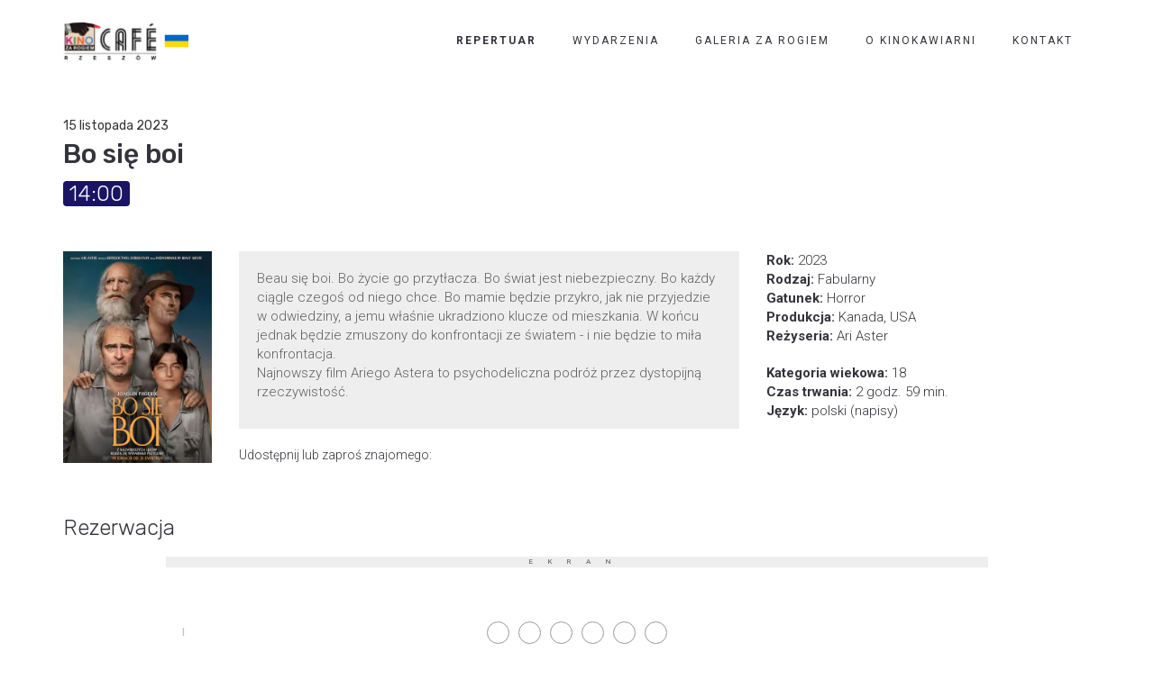

--- FILE ---
content_type: text/html; charset=UTF-8
request_url: https://kzrcafe.pl/film/bo-sie-boi-5/
body_size: 89381
content:
<!DOCTYPE html>
<html lang="pl-PL" itemscope itemtype="https://schema.org/WebSite">
<head>
	<meta charset="UTF-8"/>
	<meta http-equiv="X-UA-Compatible" content="IE=edge">
	<meta name="viewport" content="width=device-width, initial-scale=1">
	<title>Bo się boi - Kino za Rogiem Café</title>
<meta name='robots' content='max-image-preview:large' />
<script type="text/javascript">
var ajaxurl = "https://kzrcafe.pl/wp-admin/admin-ajax.php";
var ff_template_url = "https://kzrcafe.pl/wp-content/themes/ark";
</script>
<link rel='dns-prefetch' href='//fonts.googleapis.com' />
<link rel="alternate" type="application/rss+xml" title="Kino za Rogiem Café &raquo; Kanał z wpisami" href="https://kzrcafe.pl/feed/" />
<link rel="alternate" type="application/rss+xml" title="Kino za Rogiem Café &raquo; Kanał z komentarzami" href="https://kzrcafe.pl/comments/feed/" />
<link rel="alternate" title="oEmbed (JSON)" type="application/json+oembed" href="https://kzrcafe.pl/wp-json/oembed/1.0/embed?url=https%3A%2F%2Fkzrcafe.pl%2Ffilm%2Fbo-sie-boi-5%2F" />
<link rel="alternate" title="oEmbed (XML)" type="text/xml+oembed" href="https://kzrcafe.pl/wp-json/oembed/1.0/embed?url=https%3A%2F%2Fkzrcafe.pl%2Ffilm%2Fbo-sie-boi-5%2F&#038;format=xml" />
<style id='wp-img-auto-sizes-contain-inline-css' type='text/css'>
img:is([sizes=auto i],[sizes^="auto," i]){contain-intrinsic-size:3000px 1500px}
/*# sourceURL=wp-img-auto-sizes-contain-inline-css */
</style>
<link rel='stylesheet' id='animate-css' href='https://kzrcafe.pl/wp-content/plugins/fresh-framework//framework/themes/builder/metaBoxThemeBuilder/assets/freshGrid/extern/animate.css/animate.min.css?ver=1.62.0' type='text/css' media='all' />
<link rel='stylesheet' id='ff-freshgrid-css' href='https://kzrcafe.pl/wp-content/plugins/fresh-framework//framework/themes/builder/metaBoxThemeBuilder/assets/freshGrid/freshGrid.css?ver=1.62.0' type='text/css' media='all' />
<style id='wp-emoji-styles-inline-css' type='text/css'>

	img.wp-smiley, img.emoji {
		display: inline !important;
		border: none !important;
		box-shadow: none !important;
		height: 1em !important;
		width: 1em !important;
		margin: 0 0.07em !important;
		vertical-align: -0.1em !important;
		background: none !important;
		padding: 0 !important;
	}
/*# sourceURL=wp-emoji-styles-inline-css */
</style>
<style id='wp-block-library-inline-css' type='text/css'>
:root{--wp-block-synced-color:#7a00df;--wp-block-synced-color--rgb:122,0,223;--wp-bound-block-color:var(--wp-block-synced-color);--wp-editor-canvas-background:#ddd;--wp-admin-theme-color:#007cba;--wp-admin-theme-color--rgb:0,124,186;--wp-admin-theme-color-darker-10:#006ba1;--wp-admin-theme-color-darker-10--rgb:0,107,160.5;--wp-admin-theme-color-darker-20:#005a87;--wp-admin-theme-color-darker-20--rgb:0,90,135;--wp-admin-border-width-focus:2px}@media (min-resolution:192dpi){:root{--wp-admin-border-width-focus:1.5px}}.wp-element-button{cursor:pointer}:root .has-very-light-gray-background-color{background-color:#eee}:root .has-very-dark-gray-background-color{background-color:#313131}:root .has-very-light-gray-color{color:#eee}:root .has-very-dark-gray-color{color:#313131}:root .has-vivid-green-cyan-to-vivid-cyan-blue-gradient-background{background:linear-gradient(135deg,#00d084,#0693e3)}:root .has-purple-crush-gradient-background{background:linear-gradient(135deg,#34e2e4,#4721fb 50%,#ab1dfe)}:root .has-hazy-dawn-gradient-background{background:linear-gradient(135deg,#faaca8,#dad0ec)}:root .has-subdued-olive-gradient-background{background:linear-gradient(135deg,#fafae1,#67a671)}:root .has-atomic-cream-gradient-background{background:linear-gradient(135deg,#fdd79a,#004a59)}:root .has-nightshade-gradient-background{background:linear-gradient(135deg,#330968,#31cdcf)}:root .has-midnight-gradient-background{background:linear-gradient(135deg,#020381,#2874fc)}:root{--wp--preset--font-size--normal:16px;--wp--preset--font-size--huge:42px}.has-regular-font-size{font-size:1em}.has-larger-font-size{font-size:2.625em}.has-normal-font-size{font-size:var(--wp--preset--font-size--normal)}.has-huge-font-size{font-size:var(--wp--preset--font-size--huge)}.has-text-align-center{text-align:center}.has-text-align-left{text-align:left}.has-text-align-right{text-align:right}.has-fit-text{white-space:nowrap!important}#end-resizable-editor-section{display:none}.aligncenter{clear:both}.items-justified-left{justify-content:flex-start}.items-justified-center{justify-content:center}.items-justified-right{justify-content:flex-end}.items-justified-space-between{justify-content:space-between}.screen-reader-text{border:0;clip-path:inset(50%);height:1px;margin:-1px;overflow:hidden;padding:0;position:absolute;width:1px;word-wrap:normal!important}.screen-reader-text:focus{background-color:#ddd;clip-path:none;color:#444;display:block;font-size:1em;height:auto;left:5px;line-height:normal;padding:15px 23px 14px;text-decoration:none;top:5px;width:auto;z-index:100000}html :where(.has-border-color){border-style:solid}html :where([style*=border-top-color]){border-top-style:solid}html :where([style*=border-right-color]){border-right-style:solid}html :where([style*=border-bottom-color]){border-bottom-style:solid}html :where([style*=border-left-color]){border-left-style:solid}html :where([style*=border-width]){border-style:solid}html :where([style*=border-top-width]){border-top-style:solid}html :where([style*=border-right-width]){border-right-style:solid}html :where([style*=border-bottom-width]){border-bottom-style:solid}html :where([style*=border-left-width]){border-left-style:solid}html :where(img[class*=wp-image-]){height:auto;max-width:100%}:where(figure){margin:0 0 1em}html :where(.is-position-sticky){--wp-admin--admin-bar--position-offset:var(--wp-admin--admin-bar--height,0px)}@media screen and (max-width:600px){html :where(.is-position-sticky){--wp-admin--admin-bar--position-offset:0px}}

/*# sourceURL=wp-block-library-inline-css */
</style><style id='wp-block-paragraph-inline-css' type='text/css'>
.is-small-text{font-size:.875em}.is-regular-text{font-size:1em}.is-large-text{font-size:2.25em}.is-larger-text{font-size:3em}.has-drop-cap:not(:focus):first-letter{float:left;font-size:8.4em;font-style:normal;font-weight:100;line-height:.68;margin:.05em .1em 0 0;text-transform:uppercase}body.rtl .has-drop-cap:not(:focus):first-letter{float:none;margin-left:.1em}p.has-drop-cap.has-background{overflow:hidden}:root :where(p.has-background){padding:1.25em 2.375em}:where(p.has-text-color:not(.has-link-color)) a{color:inherit}p.has-text-align-left[style*="writing-mode:vertical-lr"],p.has-text-align-right[style*="writing-mode:vertical-rl"]{rotate:180deg}
/*# sourceURL=https://kzrcafe.pl/wp-includes/blocks/paragraph/style.min.css */
</style>
<style id='global-styles-inline-css' type='text/css'>
:root{--wp--preset--aspect-ratio--square: 1;--wp--preset--aspect-ratio--4-3: 4/3;--wp--preset--aspect-ratio--3-4: 3/4;--wp--preset--aspect-ratio--3-2: 3/2;--wp--preset--aspect-ratio--2-3: 2/3;--wp--preset--aspect-ratio--16-9: 16/9;--wp--preset--aspect-ratio--9-16: 9/16;--wp--preset--color--black: #000000;--wp--preset--color--cyan-bluish-gray: #abb8c3;--wp--preset--color--white: #ffffff;--wp--preset--color--pale-pink: #f78da7;--wp--preset--color--vivid-red: #cf2e2e;--wp--preset--color--luminous-vivid-orange: #ff6900;--wp--preset--color--luminous-vivid-amber: #fcb900;--wp--preset--color--light-green-cyan: #7bdcb5;--wp--preset--color--vivid-green-cyan: #00d084;--wp--preset--color--pale-cyan-blue: #8ed1fc;--wp--preset--color--vivid-cyan-blue: #0693e3;--wp--preset--color--vivid-purple: #9b51e0;--wp--preset--gradient--vivid-cyan-blue-to-vivid-purple: linear-gradient(135deg,rgb(6,147,227) 0%,rgb(155,81,224) 100%);--wp--preset--gradient--light-green-cyan-to-vivid-green-cyan: linear-gradient(135deg,rgb(122,220,180) 0%,rgb(0,208,130) 100%);--wp--preset--gradient--luminous-vivid-amber-to-luminous-vivid-orange: linear-gradient(135deg,rgb(252,185,0) 0%,rgb(255,105,0) 100%);--wp--preset--gradient--luminous-vivid-orange-to-vivid-red: linear-gradient(135deg,rgb(255,105,0) 0%,rgb(207,46,46) 100%);--wp--preset--gradient--very-light-gray-to-cyan-bluish-gray: linear-gradient(135deg,rgb(238,238,238) 0%,rgb(169,184,195) 100%);--wp--preset--gradient--cool-to-warm-spectrum: linear-gradient(135deg,rgb(74,234,220) 0%,rgb(151,120,209) 20%,rgb(207,42,186) 40%,rgb(238,44,130) 60%,rgb(251,105,98) 80%,rgb(254,248,76) 100%);--wp--preset--gradient--blush-light-purple: linear-gradient(135deg,rgb(255,206,236) 0%,rgb(152,150,240) 100%);--wp--preset--gradient--blush-bordeaux: linear-gradient(135deg,rgb(254,205,165) 0%,rgb(254,45,45) 50%,rgb(107,0,62) 100%);--wp--preset--gradient--luminous-dusk: linear-gradient(135deg,rgb(255,203,112) 0%,rgb(199,81,192) 50%,rgb(65,88,208) 100%);--wp--preset--gradient--pale-ocean: linear-gradient(135deg,rgb(255,245,203) 0%,rgb(182,227,212) 50%,rgb(51,167,181) 100%);--wp--preset--gradient--electric-grass: linear-gradient(135deg,rgb(202,248,128) 0%,rgb(113,206,126) 100%);--wp--preset--gradient--midnight: linear-gradient(135deg,rgb(2,3,129) 0%,rgb(40,116,252) 100%);--wp--preset--font-size--small: 13px;--wp--preset--font-size--medium: 20px;--wp--preset--font-size--large: 36px;--wp--preset--font-size--x-large: 42px;--wp--preset--spacing--20: 0.44rem;--wp--preset--spacing--30: 0.67rem;--wp--preset--spacing--40: 1rem;--wp--preset--spacing--50: 1.5rem;--wp--preset--spacing--60: 2.25rem;--wp--preset--spacing--70: 3.38rem;--wp--preset--spacing--80: 5.06rem;--wp--preset--shadow--natural: 6px 6px 9px rgba(0, 0, 0, 0.2);--wp--preset--shadow--deep: 12px 12px 50px rgba(0, 0, 0, 0.4);--wp--preset--shadow--sharp: 6px 6px 0px rgba(0, 0, 0, 0.2);--wp--preset--shadow--outlined: 6px 6px 0px -3px rgb(255, 255, 255), 6px 6px rgb(0, 0, 0);--wp--preset--shadow--crisp: 6px 6px 0px rgb(0, 0, 0);}:where(.is-layout-flex){gap: 0.5em;}:where(.is-layout-grid){gap: 0.5em;}body .is-layout-flex{display: flex;}.is-layout-flex{flex-wrap: wrap;align-items: center;}.is-layout-flex > :is(*, div){margin: 0;}body .is-layout-grid{display: grid;}.is-layout-grid > :is(*, div){margin: 0;}:where(.wp-block-columns.is-layout-flex){gap: 2em;}:where(.wp-block-columns.is-layout-grid){gap: 2em;}:where(.wp-block-post-template.is-layout-flex){gap: 1.25em;}:where(.wp-block-post-template.is-layout-grid){gap: 1.25em;}.has-black-color{color: var(--wp--preset--color--black) !important;}.has-cyan-bluish-gray-color{color: var(--wp--preset--color--cyan-bluish-gray) !important;}.has-white-color{color: var(--wp--preset--color--white) !important;}.has-pale-pink-color{color: var(--wp--preset--color--pale-pink) !important;}.has-vivid-red-color{color: var(--wp--preset--color--vivid-red) !important;}.has-luminous-vivid-orange-color{color: var(--wp--preset--color--luminous-vivid-orange) !important;}.has-luminous-vivid-amber-color{color: var(--wp--preset--color--luminous-vivid-amber) !important;}.has-light-green-cyan-color{color: var(--wp--preset--color--light-green-cyan) !important;}.has-vivid-green-cyan-color{color: var(--wp--preset--color--vivid-green-cyan) !important;}.has-pale-cyan-blue-color{color: var(--wp--preset--color--pale-cyan-blue) !important;}.has-vivid-cyan-blue-color{color: var(--wp--preset--color--vivid-cyan-blue) !important;}.has-vivid-purple-color{color: var(--wp--preset--color--vivid-purple) !important;}.has-black-background-color{background-color: var(--wp--preset--color--black) !important;}.has-cyan-bluish-gray-background-color{background-color: var(--wp--preset--color--cyan-bluish-gray) !important;}.has-white-background-color{background-color: var(--wp--preset--color--white) !important;}.has-pale-pink-background-color{background-color: var(--wp--preset--color--pale-pink) !important;}.has-vivid-red-background-color{background-color: var(--wp--preset--color--vivid-red) !important;}.has-luminous-vivid-orange-background-color{background-color: var(--wp--preset--color--luminous-vivid-orange) !important;}.has-luminous-vivid-amber-background-color{background-color: var(--wp--preset--color--luminous-vivid-amber) !important;}.has-light-green-cyan-background-color{background-color: var(--wp--preset--color--light-green-cyan) !important;}.has-vivid-green-cyan-background-color{background-color: var(--wp--preset--color--vivid-green-cyan) !important;}.has-pale-cyan-blue-background-color{background-color: var(--wp--preset--color--pale-cyan-blue) !important;}.has-vivid-cyan-blue-background-color{background-color: var(--wp--preset--color--vivid-cyan-blue) !important;}.has-vivid-purple-background-color{background-color: var(--wp--preset--color--vivid-purple) !important;}.has-black-border-color{border-color: var(--wp--preset--color--black) !important;}.has-cyan-bluish-gray-border-color{border-color: var(--wp--preset--color--cyan-bluish-gray) !important;}.has-white-border-color{border-color: var(--wp--preset--color--white) !important;}.has-pale-pink-border-color{border-color: var(--wp--preset--color--pale-pink) !important;}.has-vivid-red-border-color{border-color: var(--wp--preset--color--vivid-red) !important;}.has-luminous-vivid-orange-border-color{border-color: var(--wp--preset--color--luminous-vivid-orange) !important;}.has-luminous-vivid-amber-border-color{border-color: var(--wp--preset--color--luminous-vivid-amber) !important;}.has-light-green-cyan-border-color{border-color: var(--wp--preset--color--light-green-cyan) !important;}.has-vivid-green-cyan-border-color{border-color: var(--wp--preset--color--vivid-green-cyan) !important;}.has-pale-cyan-blue-border-color{border-color: var(--wp--preset--color--pale-cyan-blue) !important;}.has-vivid-cyan-blue-border-color{border-color: var(--wp--preset--color--vivid-cyan-blue) !important;}.has-vivid-purple-border-color{border-color: var(--wp--preset--color--vivid-purple) !important;}.has-vivid-cyan-blue-to-vivid-purple-gradient-background{background: var(--wp--preset--gradient--vivid-cyan-blue-to-vivid-purple) !important;}.has-light-green-cyan-to-vivid-green-cyan-gradient-background{background: var(--wp--preset--gradient--light-green-cyan-to-vivid-green-cyan) !important;}.has-luminous-vivid-amber-to-luminous-vivid-orange-gradient-background{background: var(--wp--preset--gradient--luminous-vivid-amber-to-luminous-vivid-orange) !important;}.has-luminous-vivid-orange-to-vivid-red-gradient-background{background: var(--wp--preset--gradient--luminous-vivid-orange-to-vivid-red) !important;}.has-very-light-gray-to-cyan-bluish-gray-gradient-background{background: var(--wp--preset--gradient--very-light-gray-to-cyan-bluish-gray) !important;}.has-cool-to-warm-spectrum-gradient-background{background: var(--wp--preset--gradient--cool-to-warm-spectrum) !important;}.has-blush-light-purple-gradient-background{background: var(--wp--preset--gradient--blush-light-purple) !important;}.has-blush-bordeaux-gradient-background{background: var(--wp--preset--gradient--blush-bordeaux) !important;}.has-luminous-dusk-gradient-background{background: var(--wp--preset--gradient--luminous-dusk) !important;}.has-pale-ocean-gradient-background{background: var(--wp--preset--gradient--pale-ocean) !important;}.has-electric-grass-gradient-background{background: var(--wp--preset--gradient--electric-grass) !important;}.has-midnight-gradient-background{background: var(--wp--preset--gradient--midnight) !important;}.has-small-font-size{font-size: var(--wp--preset--font-size--small) !important;}.has-medium-font-size{font-size: var(--wp--preset--font-size--medium) !important;}.has-large-font-size{font-size: var(--wp--preset--font-size--large) !important;}.has-x-large-font-size{font-size: var(--wp--preset--font-size--x-large) !important;}
/*# sourceURL=global-styles-inline-css */
</style>

<style id='classic-theme-styles-inline-css' type='text/css'>
/*! This file is auto-generated */
.wp-block-button__link{color:#fff;background-color:#32373c;border-radius:9999px;box-shadow:none;text-decoration:none;padding:calc(.667em + 2px) calc(1.333em + 2px);font-size:1.125em}.wp-block-file__button{background:#32373c;color:#fff;text-decoration:none}
/*# sourceURL=/wp-includes/css/classic-themes.min.css */
</style>
<link rel='stylesheet' id='bootstrap-css' href='https://kzrcafe.pl/wp-content/themes/ark/assets/plugins/bootstrap/css/bootstrap.min.css?ver=3.3.6' type='text/css' media='all' />
<link rel='stylesheet' id='jquery.mCustomScrollbar-css' href='https://kzrcafe.pl/wp-content/themes/ark/assets/plugins/scrollbar/jquery.mCustomScrollbar.css?ver=3.1.12' type='text/css' media='all' />
<link rel='stylesheet' id='owl.carousel-css' href='https://kzrcafe.pl/wp-content/themes/ark/assets/plugins/owl-carousel/assets/owl.carousel.css?ver=1.3.2' type='text/css' media='all' />
<link rel='stylesheet' id='magnific-popup-css' href='https://kzrcafe.pl/wp-content/themes/ark/assets/plugins/magnific-popup/magnific-popup.css?ver=1.1.0' type='text/css' media='all' />
<link rel='stylesheet' id='cubeportfolio-css' href='https://kzrcafe.pl/wp-content/themes/ark/assets/plugins/cubeportfolio/css/cubeportfolio.min.css?ver=3.8.0' type='text/css' media='all' />
<link rel='stylesheet' id='freshframework-font-awesome4-css' href='https://kzrcafe.pl/wp-content/plugins/fresh-framework///framework/extern/iconfonts/ff-font-awesome4/ff-font-awesome4.css?ver=6.9' type='text/css' media='all' />
<link rel='stylesheet' id='freshframework-font-et-line-css' href='https://kzrcafe.pl/wp-content/plugins/fresh-framework///framework/extern/iconfonts/ff-font-et-line/ff-font-et-line.css?ver=6.9' type='text/css' media='all' />
<link rel='stylesheet' id='freshframework-simple-line-icons-css' href='https://kzrcafe.pl/wp-content/plugins/fresh-framework///framework/extern/iconfonts/ff-font-simple-line-icons/ff-font-simple-line-icons.css?ver=6.9' type='text/css' media='all' />
<link rel='stylesheet' id='ark-one-page-business-css' href='https://kzrcafe.pl/wp-content/themes/ark/assets/css/one-page-business.css?ver=6.9' type='text/css' media='all' />
<link rel='stylesheet' id='ark-landing-css' href='https://kzrcafe.pl/wp-content/themes/ark/assets/css/landing.css?ver=6.9' type='text/css' media='all' />
<link rel='stylesheet' id='ark-style-css' href='https://kzrcafe.pl/wp-content/themes/ark/style.css?ver=6.9' type='text/css' media='all' />
<style id='ark-style-inline-css' type='text/css'>
body,p,.ff-richtext,li,li a,a,h1, h2, h3, h4, h5, h6 ,.progress-box-v1 .progress-title,.progress-box-v2 .progress-title,.team-v5-progress-box .progress-title,.pricing-list-v1 .pricing-list-v1-header-title,.team-v3 .progress-box .progress-title,.rating-container .caption > .label,.theme-portfolio .cbp-l-filters-alignRight,.theme-portfolio .cbp-l-filters-alignLeft,.theme-portfolio .cbp-l-filters-alignCenter,.theme-portfolio .cbp-filter-item,.theme-portfolio .cbp-l-loadMore-button .cbp-l-loadMore-link,.theme-portfolio .cbp-l-loadMore-button .cbp-l-loadMore-button-link,.theme-portfolio .cbp-l-loadMore-text .cbp-l-loadMore-link,.theme-portfolio .cbp-l-loadMore-text .cbp-l-loadMore-button-link,.theme-portfolio-v2 .cbp-l-filters-alignRight .cbp-filter-item,.theme-portfolio-v3 .cbp-l-filters-button .cbp-filter-item,.zeus .tp-bullet-title{font-family:'Roboto',Arial,sans-serif}

.blog-classic .blog-classic-label,.blog-classic .blog-classic-subtitle,.blog-grid .blog-grid-title-el,.blog-grid .blog-grid-title-el .blog-grid-title-link,.blog-grid .blog-grid-supplemental-title,.op-b-blog .blog-grid-supplemental-title,.blog-grid .blog-grid-supplemental-category,.blog-grid-supplemental .blog-grid-supplemental-title a,.blog-teaser .blog-teaser-category .blog-teaser-category-title,.blog-teaser .blog-teaser-category .blog-teaser-category-title a,.news-v8 .news-v8-category a,.news-v1 .news-v1-heading .news-v1-heading-title > a,.news-v1 .news-v1-quote:before,.news-v2 .news-v2-subtitle,.news-v2 .news-v2-subtitle a,.ff-news-v3-meta-data,.ff-news-v3-meta-data a,.news-v3 .news-v3-content .news-v3-subtitle,.news-v6 .news-v6-subtitle,.news-v7 .news-v7-subtitle,.news-v8 .news-v8-category,.blog-simple-slider .op-b-blog-title,.blog-simple-slider .op-b-blog-title a,.heading-v1 .heading-v1-title,.heading-v1 .heading-v1-title p,.testimonials-v7 .testimonials-v7-title .sign,.team-v3 .team-v3-member-position,.heading-v1 .heading-v1-subtitle,.heading-v1 .heading-v1-subtitle p,.heading-v2 .heading-v2-text,.heading-v2 .heading-v2-text p,.heading-v3 .heading-v3-text,.heading-v3 .heading-v3-text p,.heading-v4 .heading-v4-subtitle,.heading-v4 .heading-v4-subtitle p,.newsletter-v2 .newsletter-v2-title span.sign,.quote-socials-v1 .quote-socials-v1-quote,.quote-socials-v1 .quote-socials-v1-quote p,.sliding-bg .sliding-bg-title,.timeline-v4 .timeline-v4-subtitle, .timeline-v4 .timeline-v4-subtitle a,.counters-v2 .counters-v2-subtitle,.icon-box-v2 .icon-box-v2-body-subtitle,.i-banner-v1 .i-banner-v1-heading .i-banner-v1-member-position,.i-banner-v1 .i-banner-v1-quote,.i-banner-v3 .i-banner-v3-subtitle,.newsletter-v2 .newsletter-v2-title:before,.piechart-v1 .piechart-v1-body .piechart-v1-body-subtitle,.pricing-list-v1 .pricing-list-v1-body .pricing-list-v1-header-subtitle,.pricing-list-v2 .pricing-list-v2-header-title,.pricing-list-v3 .pricing-list-v3-text,.promo-block-v2 .promo-block-v2-text,.promo-block-v2 .promo-block-v2-text p,.promo-block-v3 .promo-block-v3-subtitle,.services-v1 .services-v1-subtitle,.services-v10 .services-v10-no,.services-v11 .services-v11-subtitle,.slider-block-v1 .slider-block-v1-subtitle,.team-v3 .team-v3-header .team-v3-member-position,.team-v4 .team-v4-content .team-v4-member-position,.testimonials-v1 .testimonials-v1-author-position,.testimonials-v3 .testimonials-v3-subtitle:before,.testimonials-v3 .testimonials-v3-subtitle span.sign,.testimonials-v3 .testimonials-v3-author,.testimonials-v5 .testimonials-v5-quote-text,.testimonials-v5 .testimonials-v5-quote-text p,.testimonials-v6 .testimonials-v6-element .testimonials-v6-position,.testimonials-v6 .testimonials-v6-quote-text,.testimonials-v6 .testimonials-v6-quote-text p,.testimonials-v7 .testimonials-v7-title:before,.testimonials-v7 .testimonials-v7-author,.testimonials-v7-title-span,.footer .footer-testimonials .footer-testimonials-quote:before,.animated-headline-v1 .animated-headline-v1-subtitle,.news-v3 .news-v3-content .news-v3-subtitle,.news-v3 .news-v3-content .news-v3-subtitle a,.theme-ci-v1 .theme-ci-v1-item .theme-ci-v1-title{font-family:null,Arial,sans-serif}

code, kbd, pre, samp{font-family:'Courier New', Courier, monospace,Arial,sans-serif}

.custom-font-1{font-family:'Rubik',Arial,sans-serif}

.custom-font-2{font-family:Arial, Helvetica, sans-serif,Arial,sans-serif}

.custom-font-3{font-family:Arial, Helvetica, sans-serif,Arial,sans-serif}

.custom-font-4{font-family:Arial, Helvetica, sans-serif,Arial,sans-serif}

.custom-font-5{font-family:Arial, Helvetica, sans-serif,Arial,sans-serif}

.custom-font-6{font-family:Arial, Helvetica, sans-serif,Arial,sans-serif}

.custom-font-7{font-family:Arial, Helvetica, sans-serif,Arial,sans-serif}

.custom-font-8{font-family:Arial, Helvetica, sans-serif,Arial,sans-serif}


/*# sourceURL=ark-style-inline-css */
</style>
<link rel='stylesheet' id='ark-style-child-css' href='https://kzrcafe.pl/wp-content/themes/KinoZaRogiemCafe/style.css?ver=6.9' type='text/css' media='all' />
<link rel='stylesheet' id='ark-google-fonts-css' href='//fonts.googleapis.com/css?family=Roboto%3A300%2C400%2C500%2C600%2C700%2C300i%2C400i%2C700i%7Cnull%3A300%2C400%2C500%2C600%2C700%2C300i%2C400i%2C700i%7CRubik%3A300%2C400%2C500%2C600%2C700%2C300i%2C400i%2C700i&#038;subset=cyrillic%2Ccyrillic-ext%2Cgreek%2Cgreek-ext%2Clatin%2Clatin-ext%2Cvietnamese&#038;ver=1.62.0' type='text/css' media='all' />
<link rel='stylesheet' id='ark-colors-css' href='https://kzrcafe.pl/wp-content/uploads/freshframework/css/colors.css?ver=6.9' type='text/css' media='all' />
<link rel='stylesheet' id='twentytwenty-css' href='https://kzrcafe.pl/wp-content/themes/ark/assets/plugins/twentytwenty/css/twentytwenty.css?ver=6.9' type='text/css' media='all' />
<link rel='stylesheet' id='rezerwacjacss-css' href='https://kzrcafe.pl/wp-content/uploads/freshframework/custom_code/0ba033f10c7248736d127772f326872b.css' type='text/css' media='all' />
<script type="text/javascript" src="https://kzrcafe.pl/wp-includes/js/jquery/jquery.min.js?ver=3.7.1" id="jquery-core-js"></script>
<script type="text/javascript" src="https://kzrcafe.pl/wp-includes/js/jquery/jquery-migrate.min.js?ver=3.4.1" id="jquery-migrate-js"></script>

<!-- OG: 3.2.3 --><link rel="image_src" href="https://kzrcafe.pl/wp-content/uploads/2023/10/bo-sie-boi.jpg"><meta name="msapplication-TileImage" content="https://kzrcafe.pl/wp-content/uploads/2023/10/bo-sie-boi.jpg">
<meta property="og:image" content="https://kzrcafe.pl/wp-content/uploads/2023/10/bo-sie-boi.jpg"><meta property="og:image:secure_url" content="https://kzrcafe.pl/wp-content/uploads/2023/10/bo-sie-boi.jpg"><meta property="og:image:width" content="200"><meta property="og:image:height" content="285"><meta property="og:image:alt" content="bo się boi"><meta property="og:image:type" content="image/jpeg"><meta property="og:description" content="Beau się boi. Bo życie go przytłacza. Bo świat jest niebezpieczny. Bo każdy ciągle czegoś od niego chce. Bo mamie będzie przykro, jak nie przyjedzie w odwiedziny, a jemu właśnie ukradziono klucze od mieszkania. W końcu jednak będzie zmuszony do konfrontacji ze światem - i nie będzie to miła konfrontacja.Najnowszy film Ariego Astera to psychodeliczna..."><meta property="og:type" content="article"><meta property="og:locale" content="pl_PL"><meta property="og:site_name" content="Kino za Rogiem Café"><meta property="og:title" content="Bo się boi"><meta property="og:url" content="https://kzrcafe.pl/film/bo-sie-boi-5/"><meta property="og:updated_time" content="2023-11-07T22:12:40+01:00">
<meta property="article:published_time" content="2023-11-07T21:12:40+00:00"><meta property="article:modified_time" content="2023-11-07T21:12:40+00:00"><meta property="article:author:username" content="kzr_admin">
<meta property="twitter:partner" content="ogwp"><meta property="twitter:card" content="summary"><meta property="twitter:image" content="https://kzrcafe.pl/wp-content/uploads/2023/10/bo-sie-boi.jpg"><meta property="twitter:image:alt" content="bo się boi"><meta property="twitter:title" content="Bo się boi"><meta property="twitter:description" content="Beau się boi. Bo życie go przytłacza. Bo świat jest niebezpieczny. Bo każdy ciągle czegoś od niego chce. Bo mamie będzie przykro, jak nie przyjedzie w odwiedziny, a jemu właśnie ukradziono klucze..."><meta property="twitter:url" content="https://kzrcafe.pl/film/bo-sie-boi-5/">
<meta itemprop="image" content="https://kzrcafe.pl/wp-content/uploads/2023/10/bo-sie-boi.jpg"><meta itemprop="name" content="Bo się boi"><meta itemprop="description" content="Beau się boi. Bo życie go przytłacza. Bo świat jest niebezpieczny. Bo każdy ciągle czegoś od niego chce. Bo mamie będzie przykro, jak nie przyjedzie w odwiedziny, a jemu właśnie ukradziono klucze od mieszkania. W końcu jednak będzie zmuszony do konfrontacji ze światem - i nie będzie to miła konfrontacja.Najnowszy film Ariego Astera to psychodeliczna..."><meta itemprop="datePublished" content="2023-11-07"><meta itemprop="dateModified" content="2023-11-07T21:12:40+00:00"><meta itemprop="author" content="kzr_admin"><meta itemprop="tagline" content="Kino i kawiarnia Rzeszów">
<meta property="profile:username" content="kzr_admin">
<!-- /OG -->

<link rel="https://api.w.org/" href="https://kzrcafe.pl/wp-json/" /><link rel="alternate" title="JSON" type="application/json" href="https://kzrcafe.pl/wp-json/wp/v2/film/9321" /><link rel="EditURI" type="application/rsd+xml" title="RSD" href="https://kzrcafe.pl/xmlrpc.php?rsd" />
<meta name="generator" content="WordPress 6.9" />
<link rel="canonical" href="https://kzrcafe.pl/film/bo-sie-boi-5/" />
<link rel='shortlink' href='https://kzrcafe.pl/?p=9321' />
<style type="text/css">.recentcomments a{display:inline !important;padding:0 !important;margin:0 !important;}</style><script type="text/javascript" src="https://platform-api.sharethis.com/js/sharethis.js#property=610276977d36af0012eaa446&product=inline-share-buttons" async="async"></script><link rel="icon" href="https://kzrcafe.pl/wp-content/uploads/2019/07/logo_kzr_cafe_white_bg-150x150.png" sizes="32x32" />
<link rel="icon" href="https://kzrcafe.pl/wp-content/uploads/2019/07/logo_kzr_cafe_white_bg-300x300.png" sizes="192x192" />
<link rel="apple-touch-icon" href="https://kzrcafe.pl/wp-content/uploads/2019/07/logo_kzr_cafe_white_bg-300x300.png" />
<meta name="msapplication-TileImage" content="https://kzrcafe.pl/wp-content/uploads/2019/07/logo_kzr_cafe_white_bg-300x300.png" />
<style type="text/css">
.manage-column {
    max-width: 300px;
}
/*.ff-richtext ul:not(.woocommerce-error), .ff-richtext ol {
    padding: 0!important;
}*/
</style></head>
<body data-rsssl=1 class="wp-singular film-template-default single single-film postid-9321 wp-theme-ark wp-child-theme-KinoZaRogiemCafe appear-animate">

<div class="ffb-id-navigation-header wrapper ff-boxed-wrapper animsition"><div class="wrapper-top-space"></div><header class="ark-header  header-pills header navbar-fixed-top header-sticky auto-hiding-navbar fg-text-dark ffb-header-design"><div class="ff-ark-header-circle-shadow"></div><nav class="navbar mega-menu fg-text-dark ffb-header-design-inner" role="navigation">
				<div class="fg-container container fg-container-large">
					<div class="menu-container">
						
													<button type="button" class="navbar-toggle" data-toggle="collapse" data-target=".nav-collapse">
								<span class="sr-only">Toggle navigation</span>
								<span class="toggle-icon"></span>
							</button>
						
												<div class="navbar-actions">

													</div>

						<div class="navbar-logo fg-text-dark ffb-logo"><a class="navbar-logo-wrap" href="https://kzrcafe.pl/"><img class="navbar-logo-img navbar-logo-img-normal" src="https://kzrcafe.pl/wp-content/webp-express/webp-images/doc-root/wp-content/uploads/2022/03/kzrcafe-szyld_ukraine.png.webp" alt="Kino za Rogiem Café"><img class="navbar-logo-img navbar-logo-img-fixed" src="https://kzrcafe.pl/wp-content/webp-express/webp-images/doc-root/wp-content/uploads/2022/03/kzrcafe-szyld_ukraine.png.webp" alt="Kino za Rogiem Café"><img class="navbar-logo-img navbar-logo-img-mobile" src="https://kzrcafe.pl/wp-content/webp-express/webp-images/doc-root/wp-content/uploads/2022/03/kzrcafe-szyld_ukraine.png.webp" alt="Kino za Rogiem Café"><img class="navbar-logo-img navbar-logo-img-tablet" src="https://kzrcafe.pl/wp-content/webp-express/webp-images/doc-root/wp-content/uploads/2022/03/kzrcafe-szyld_ukraine.png.webp" alt="Kino za Rogiem Café"></a><span class="hidden header-height-info" data-desktopBeforeScroll="90" data-desktopAfterScroll="70" data-mobileBeforeScroll="90" data-tabletBeforeScroll="90"></span></div>
					</div>

					<div class="collapse navbar-collapse nav-collapse">
						<div class="menu-container">

															<ul class="nav navbar-nav navbar-nav-left">
									<li id="menu-item-709" class="menu-item menu-item-type-post_type menu-item-object-page nav-item  menu-item-709"><a href="https://kzrcafe.pl/repertuar/" class="nav-item-child ffb-ark-first-level-menu"><b>Repertuar</b></a></li><li id="menu-item-1903" class="menu-item menu-item-type-post_type menu-item-object-page nav-item  menu-item-1903"><a href="https://kzrcafe.pl/aktualnosci/" class="nav-item-child ffb-ark-first-level-menu">Wydarzenia</a></li><li id="menu-item-1714" class="menu-item menu-item-type-post_type menu-item-object-page nav-item  menu-item-1714"><a href="https://kzrcafe.pl/galeria-za-rogiem/" class="nav-item-child ffb-ark-first-level-menu">Galeria za Rogiem</a></li><li id="menu-item-1006" class="menu-item menu-item-type-post_type menu-item-object-page nav-item  menu-item-1006"><a href="https://kzrcafe.pl/o-kinokawiarni/" class="nav-item-child ffb-ark-first-level-menu">O kinokawiarni</a></li><li id="menu-item-1005" class="menu-item menu-item-type-post_type menu-item-object-page nav-item  menu-item-1005"><a href="https://kzrcafe.pl/kontakt/" class="nav-item-child ffb-ark-first-level-menu">Kontakt</a></li>								</ul>
													</div>
					</div>
				</div>
			</nav>
				</header><div class="page-wrapper"><section class="ffb-id-3562usrr fg-section fg-text-dark"><div class="fg-container container fg-container-large fg-container-lvl--1"><div class="fg-row row" ><div class="ffb-id-3569bbto fg-col col-xs-12 col-md-12 fg-text-dark"><div class="ffb-id-3569i1oe fg-text-dark">15 listopada 2023<h2><span style="font-weight: 500;">Bo się boi</span><br><span style="background: #1B1464; font-size: 24px; padding: 0px 7px; border-radius: 4px; color: white;">14:00</span></h2></div><div class="ffb-id-3569das6 ffg-empty-space fg-text-dark"></div></div><div class="ffb-id-3562v4nn fg-col col-xs-12 col-md-2 fg-text-dark"><section class="ffb-id-3562vv13 featured-area fg-text-dark"><img class="img-responsive full-width  img-responsive full-width ff-post-featured-image"  src="https://kzrcafe.pl/wp-content/webp-express/webp-images/doc-root/wp-content/uploads/freshizer/7a97747ce2f09164ab8d4d5d4871ff3a_bo-sie-boi-200-c-100.jpg.webp"  alt="bo się boi"></section></div><div class="ffb-id-3562usrs fg-col col-xs-12 col-md-6 fg-text-dark"><div class="ffb-id-35640c5t post-content ff-post-content-element fg-text-dark"><div class="post-content ff-richtext">
<p>Beau się boi. Bo życie go przytłacza. Bo świat jest niebezpieczny. Bo każdy ciągle czegoś od niego chce. Bo mamie będzie przykro, jak nie przyjedzie w odwiedziny, a jemu właśnie ukradziono klucze od mieszkania. W końcu jednak będzie zmuszony do konfrontacji ze światem - i nie będzie to miła konfrontacja.<br>Najnowszy film Ariego Astera to psychodeliczna podróż przez dystopijną rzeczywistość.</p>
</div></div><div class="ffb-id-53rk6thn embed-video-external"><h5>Udostępnij lub zaproś znajomego:</h5>
<div class="sharethis-inline-share-buttons"></div></div></div><div class="ffb-id-3563knhn fg-col col-xs-12 col-md-4 fg-text-dark"><p class="ffb-id-3msftqgv fg-text-dark"><b>Rok: </b>2023</p><p class="ffb-id-3563k2bi fg-text-dark"><b>Rodzaj: </b>Fabularny</p><p class="ffb-id-356an52q fg-text-dark"><b>Gatunek: </b>Horror</p><p class="ffb-id-356an4u9 fg-text-dark"><b>Produkcja: </b>Kanada, USA</p><p class="ffb-id-3581vkg0 fg-text-dark"><b>Reżyseria: </b>Ari Aster</p><p class="ffb-id-3582046q fg-text-dark"><b>Kategoria wiekowa: </b>18</p><p class="ffb-id-3582132a fg-text-dark"><b>Czas trwania: </b>2 godz. 59 min.</p><p class="ffb-id-3msfrv7u fg-text-dark"><b>Język: </b>polski (napisy)</p></div></div></div></section><section class="ffb-id-356aorlq fg-section fg-text-dark"><div class="fg-container container fg-container-large fg-container-lvl--1"><div class="fg-row row" ><div class="ffb-id-356at6s9 fg-col col-xs-12 reservation-view fg-text-dark"><h3 class="ffb-id-35dflbb4 fg-heading text-left    fg-text-dark">Rezerwacja</h3><div class="ffb-id-356ave06 seat-plan fg-text-dark">
    <div class="screen">EKRAN</div>
    <ul id="first-row"><!--
        --><li id="I-1" class="wolne"></li><!--
        --><li id="I-2" class="wolne"></li><!--
        --><li id="I-3" class="wolne"></li><!--
        --><li id="I-4" class="wolne"></li><!--
        --><li id="I-5" class="wolne"></li><!--
        --><li id="I-6" class="wolne"></li><!--
    --></ul>
    <ul id="second-row"><!--
        --><li id="II-1" class="wolne"></li><!--
        --><li id="II-2" class="wolne"></li><!--
        --><li id="II-3" class="wolne"></li><!--
        --><li id="II-4" class="wolne"></li><!--
        --><li id="II-5" class="wolne"></li><!--
        --><li id="II-6" class="wolne"></li><!--
        --><li id="II-7" class="wolne"></li><!--
        --><li id="II-8" class="wolne"></li><!--
    --></ul>
    <ul id="third-row"><!--
        --><li id="III-1" class="wolne"></li><!--
        --><li id="III-2" class="wolne"></li><!--
        --><li id="III-3" class="wolne"></li><!--
        --><li id="III-4" class="wolne"></li><!--
        --><li id="III-5" class="wolne"></li><!--
        --><li id="III-6" class="wolne"></li><!--
        --><li id="III-7" class="wolne"></li><!--
    --></ul>
    <ul id="fourth-row"><!--
        --><li id="IV-1" class="wolne"></li><!--
        --><li id="IV-2" class="wolne"></li><!--
        --><li id="IV-3" class="wolne"></li><!--
        --><li id="IV-4" class="wolne"></li><!--
        --><li id="IV-5" class="wolne"></li><!--
        --><li id="IV-6" class="wolne"></li><!--
        --><li id="IV-7" class="wolne"></li><!--
        --><li id="IV-8" class="wolne"></li><!--
        --><li id="IV-9" class="wolne"></li><!--
    --></ul>
    <ul class="seats-legend">
        <li class="selected">wybrane</li>
        <li>wolne</li>
        <li class="zarezerwowane">zarezerwowane</li>
    </ul>
</div></div><div class="ffb-id-356ataju fg-col col-xs-12 col-md-5 reservation-panel fg-text-dark"><h3 class="ffb-id-356ato99 fg-heading text-left    fg-text-dark">Szczegóły:</h3><div class="ffb-id-356befj8 fg-wrapper fg-text-dark"><p class="ffb-id-356beosv fg-paragraph text-left    fg-text-dark">Wybrane miejsca:</p><p class="ffb-id-3fst7rv9 fg-text-dark">Cena biletu: <span class='singleTicketPrice'>20</span> PLN</p><p class="ffb-id-356bfchg fg-paragraph text-left    fg-text-dark">Do zapłaty w kasie:</p></div><h3 class="ffb-id-356e6ets fg-heading text-left    fg-text-dark">Dane do rezerwacji:</h3><div class="ffb-id-420bbhup fg-wrapper fg-text-dark"><div class="ffb-id-420bbhuq fg-text-dark"><form id="seatReservationForm">
            <input type="text" class="form-control ff-form-input ff-form-input-item fg-text-dark" name="filmId" value="9321">
            <input type="text" class="seatsFormField form-control ff-form-input ff-form-input-item fg-text-dark" name="seats">
            <input type="text" class="form-control ff-form-input ff-form-input-item fg-text-dark" placeholder="Imię i nazwisko" name="customer-name" novalidate required>
            <input type="e-mail" class="form-control ff-form-input ff-form-input-item fg-text-dark" placeholder="Adres e-mail" name="customer-email" novalidate required>
            <input type="checkbox" name="rulesAgreed" checked>
            <label for="rulesAgreed" class="small">Potwierdzam, że zapoznałam(em) się z treścią <a href="/regulamin">Regulaminu</a> i akceptuję jego postanowienia oraz z treścią <a href="/polityka-prywatnosci">Informacji o przetwarzaniu moich danych osobowych</a>.</label>
            <input type="submit" class="ffb-block-button-2-0 ffb-btn ffb-btn-v1 ffb-btn-link  btn-base-brd-slide btn-slide radius-3 btn-base-sm    btn-w-full fg-text-dark ffb-button1-1" value="Zarezerwuj miejsca">
        </form></div></div><div class="ffb-id-420bdd66 ffg-empty-space fg-text-dark"></div></div></div></div></section><style>/* RESETS - DO NOT CHANGE DYNAMICALLY */header .navbar-logo,header.header-shrink .navbar-logo {	line-height: 0 !important;}header .navbar-logo-wrap img {	max-height: none !important;}header .navbar-logo .navbar-logo-wrap {	transition-duration: 400ms;	transition-property: all;	transition-timing-function: cubic-bezier(0.7, 1, 0.7, 1);}@media (max-width: 991px){	header .navbar-logo .navbar-logo-img {		max-width: none !important;	}}@media (max-width: 991px){	.header .navbar-actions .navbar-actions-shrink {		max-height: none;	}}@media (min-width: 992px){	.header .navbar-actions .navbar-actions-shrink {		max-height: none;	}}@media (min-width: 992px) {	.header-shrink.ark-header .navbar-actions .navbar-actions-shrink {		max-height: none;	}}@media (max-width: 991px){	.header-fullscreen .header-fullscreen-col {		width: calc(100% - 60px);	}	.header-fullscreen .header-fullscreen-col.header-fullscreen-nav-actions-left {		width: 30px;	}}.ark-header .topbar-toggle-trigger {	padding: 0;}header .navbar-logo .navbar-logo-wrap {	transition-property: width, height, opacity, padding, margin-top, margin-bottom;}/* DYNAMIC OVERWRITES */.ark-header .navbar-logo .navbar-logo-wrap {	line-height: 1px;}@media (min-width: 992px) {	.wrapper>.wrapper-top-space {	height: 90px;	}	.ark-header .navbar-logo .navbar-logo-wrap {		padding-top: 22.5px;		padding-bottom: 22.5px;	}}@media (min-width: 992px) {	.header-shrink.ark-header .navbar-logo .navbar-logo-wrap {		padding-top: 12.5px;		padding-bottom: 12.5px;	}}@media (min-width: 992px) {	.ark-header .navbar-nav .nav-item {		line-height: 90px;	}	.ark-header .navbar-nav .nav-item ul {		line-height: 1.42857143;	}}@media (min-width: 992px) {	header .navbar-logo-wrap img {		height: 45px !important;	}}@media (min-width: 992px) {	header.header-shrink .navbar-logo-wrap img {		height: 45px !important;	}}.ark-header .navbar-actions .navbar-actions-shrink {	line-height: 89px;}@media (min-width: 992px){	.header-shrink.ark-header .navbar-actions .navbar-actions-shrink {		line-height: 69px;	}}@media (min-width: 992px) {	.ark-header.header-no-pills .navbar-nav .nav-item-child {		line-height: 90px;	}}@media (min-width: 992px) {	.ark-header.header-no-pills.header-shrink .navbar-nav .nav-item-child {		line-height: 70px;	}}@media (min-width: 992px) {	.ark-header.header-pills .navbar-nav .nav-item-child {		margin-top: 30px;		margin-bottom: 30px;	}}@media (min-width: 992px) {	.ark-header.header-pills.header-shrink .navbar-nav .nav-item-child {		margin-top: 20px;		margin-bottom: 20px;	}}@media (max-width: 767px) {	.header-fullscreen .header-fullscreen-nav-actions-left,	.header-fullscreen .header-fullscreen-nav-actions-right {		padding-top: 30px;		padding-bottom: 30px;	}}@media (min-width: 768px) and (max-width: 991px) {	.header-fullscreen .header-fullscreen-nav-actions-left,	.header-fullscreen .header-fullscreen-nav-actions-right {		padding-top: 30px;		padding-bottom: 30px;	}}@media (min-width: 992px) {	.header-fullscreen .header-fullscreen-nav-actions-left,	.header-fullscreen .header-fullscreen-nav-actions-right {		padding-top: 30px;		padding-bottom: 30px;	}}@media (min-width: 992px) {	.header-shrink.header-fullscreen .header-fullscreen-nav-actions-left,	.header-shrink.header-fullscreen .header-fullscreen-nav-actions-right {		padding-top: 20px;		padding-bottom: 20px;	}}.ark-header.auto-hiding-navbar.nav-up {	top: -80px;}.ark-header.auto-hiding-navbar.nav-up.header-has-topbar {	top: -100%}.search-on-header-field .search-on-header-input {	height: 88px;}.header-shrink .search-on-header-field .search-on-header-input {	height: 68px;}@media (max-width: 767px) {	.search-on-header-field .search-on-header-input {		height: 90px;	}}@media (min-width: 768px) and (max-width: 991px) {	.search-on-header-field .search-on-header-input {		height: 90px;	}}@media (max-width: 767px) {	.ark-header .topbar-toggle-trigger {		height: 20px;		margin-top: 35px;		margin-bottom: 35px;	}}@media (min-width: 768px) and (max-width: 991px) {	.ark-header .topbar-toggle-trigger {		height: 20px;		margin-top: 35px;		margin-bottom: 35px;	}}/* HORIZONTAL - TABLET */@media (min-width: 768px) and (max-width: 991px) {	.ark-header .navbar-toggle{		margin-top: 32.5px;		margin-bottom: 32.5px;	}}@media (min-width: 768px) and (max-width: 991px) {	.ark-header .navbar-actions .navbar-actions-shrink {		line-height: 90px;	}}@media (min-width: 768px) and (max-width: 991px) {	header .navbar-logo-wrap img {		height: 45px !important;	}}@media (min-width: 768px) and (max-width: 991px) {	.wrapper-top-space-xs {		height: 90px;	}	.ark-header .navbar-logo .navbar-logo-wrap {		padding-top: 22.5px;		padding-bottom: 22.5px;	}}/* HORIZONTAL - MOBILE */@media (max-width: 767px) {	.ark-header .navbar-toggle{		margin-top: 32.5px;		margin-bottom: 32.5px;	}}@media (max-width: 767px) {	.ark-header .navbar-actions .navbar-actions-shrink {		line-height: 90px;	}}@media (max-width: 767px) {	header .navbar-logo-wrap img {		height: 45px !important;	}}@media (max-width: 767px) {	.wrapper-top-space-xs {		height: 90px;	}	.ark-header .navbar-logo .navbar-logo-wrap {		padding-top: 22.5px;		padding-bottom: 22.5px;	}}/* FULLSCREEN */.ark-header.header-fullscreen .navbar-logo{	min-height: 1px !important;}.ark-header.header-fullscreen .navbar-logo-wrap{	width: 100% !important;}@media (max-width: 991px) {	.ark-header.header-fullscreen .header-fullscreen-nav-actions-right{		width: 30px;	}}/* VERTICAL */@media (max-width: 767px) {	.header-vertical .navbar-toggle {		margin-top: 32.5px;		margin-bottom: 32.5px;	}}@media (max-width: 767px) {	.header-section-scroll .navbar-toggle {		margin-top: 32.5px;		margin-bottom: 32.5px;	}}@media (max-width: 767px) {	header.ark-header-vertical .navbar-logo .navbar-logo-wrap {		padding-top: 22.5px !important;		padding-bottom: 22.5px !important;	}}@media (max-width: 767px) {	header.ark-header-vertical .shopping-cart-wrapper {		margin-top: -55px;	}}@media (min-width: 768px) and (max-width: 991px) {	.header-vertical .navbar-toggle {		margin-top: 32.5px;		margin-bottom: 32.5px;	}}@media (min-width: 768px) and (max-width: 991px) {	.header-section-scroll .navbar-toggle {		margin-top: 32.5px;		margin-bottom: 32.5px;	}}@media (min-width: 768px) and (max-width: 991px) {	header.ark-header-vertical .navbar-logo .navbar-logo-wrap {		padding-top: 22.5px !important;		padding-bottom: 22.5px !important;	}}@media (min-width: 768px) and (max-width: 991px) {	header.ark-header-vertical .shopping-cart-wrapper {		margin-top: -55px;	}}/* VERTICAL TEMPLATES */@media (max-width: 767px) {	.ark-header .ffb-header-template-item-vcenter{		height:  90px;	}}@media (min-width: 768px) and (max-width: 991px) {	.ark-header .ffb-header-template-item-vcenter{		height:  90px;	}}@media (min-width: 992px) {	.ark-header .ffb-header-template-item-vcenter{		height:  90px;	}	.ark-header.header-shrink .ffb-header-template-item-vcenter{		height: 70px;	}}/* HEADER HEIGHT FIX FOR IE */@media (min-width: 992px) {	.ark-header .navbar-nav .nav-item {		max-height: 90px;		overflow: visible;	}}/* LOGO JUMP OUT */	@media (min-width: 992px) {		.ark-header .navbar-logo {			position: relative;		}		.ark-header .navbar-logo-wrap {			position: absolute;		}	}@media (min-width:992px) { .ffb-id-navigation-header  .ark-header:not(.header-shrink) .menu-container>ul>li.current-menu-ancestor>a.nav-item-child{ color:#2e3192;}}@media (min-width:992px) { .ffb-id-navigation-header  .ark-header:not(.header-shrink) .menu-container>ul>li.current-menu-item>a.nav-item-child{ color:#2e3192;}}@media (min-width:992px) { .ffb-id-navigation-header  .ark-header:not(.header-shrink) .menu-container>ul>li.active>a.nav-item-child{ color:#2e3192;}}@media (min-width:992px) { .ffb-id-navigation-header  .ark-header:not(.header-shrink) .menu-container>ul>li:hover>a.nav-item-child{ color:#2e3192 !important;}}@media (min-width:992px) { .ffb-id-navigation-header  .ark-header:not(.header-shrink) ul.dropdown-menu li.current-menu-ancestor>a.ffb-ark-sub-level-menu{ color:#2e3192;}}@media (min-width:992px) { .ffb-id-navigation-header  .ark-header:not(.header-shrink) ul.dropdown-menu li.current-menu-item>a.ffb-ark-sub-level-menu{ color:#2e3192;}}@media (min-width:992px) { .ffb-id-navigation-header  .ark-header:not(.header-shrink) ul.dropdown-menu li.active>a.ffb-ark-sub-level-menu{ color:#2e3192;}}@media (min-width:992px) { .ffb-id-navigation-header  .ark-header:not(.header-shrink) ul.mega-menu-list li.current-menu-ancestor>a.ffb-ark-sub-level-menu{ color:#2e3192;}}@media (min-width:992px) { .ffb-id-navigation-header  .ark-header:not(.header-shrink) ul.mega-menu-list li.current-menu-item>a.ffb-ark-sub-level-menu{ color:#2e3192;}}@media (min-width:992px) { .ffb-id-navigation-header  .ark-header:not(.header-shrink) ul.mega-menu-list li.active>a.ffb-ark-sub-level-menu{ color:#2e3192;}}@media (min-width:992px) { .ffb-id-navigation-header  .ark-header:not(.header-shrink) ul.dropdown-menu a.ffb-ark-sub-level-menu:hover{ color:#ffffff !important;}}@media (min-width:992px) { .ffb-id-navigation-header  .ark-header:not(.header-shrink) ul.mega-menu-list a.ffb-ark-sub-level-menu:hover{ color:#ffffff !important;}}@media (min-width:992px) { .ffb-id-navigation-header  .ark-header:not(.header-shrink) ul.dropdown-menu a.ffb-ark-sub-level-menu:hover{ background-color:#2e3192 !important;}}@media (min-width:992px) { .ffb-id-navigation-header  .ark-header:not(.header-shrink) ul.mega-menu-list a.ffb-ark-sub-level-menu:hover{ background-color:#2e3192 !important;}}@media (min-width:992px) { .ffb-id-navigation-header .ark-header:not(.header-shrink) ul.dropdown-menu{ box-shadow:0 5px 20px rgba(0,0,0,0.06);}}@media (min-width:992px) { .ffb-id-navigation-header  .ark-header.header-shrink{ border-bottom:1px solid #e8e8ec;}}@media (min-width:992px) { .ffb-id-navigation-header  .ark-header.header-shrink .ff-ark-header-circle-shadow:before{ box-shadow: 0 0 15px rgba(0,0,50,0.09);}}@media (min-width:992px) { .ffb-id-navigation-header  .ark-header.header-shrink .menu-container>ul>li.current-menu-ancestor>a.nav-item-child{ color:#2e3192;}}@media (min-width:992px) { .ffb-id-navigation-header  .ark-header.header-shrink .menu-container>ul>li.current-menu-item>a.nav-item-child{ color:#2e3192;}}@media (min-width:992px) { .ffb-id-navigation-header  .ark-header.header-shrink .menu-container>ul>li.active>a.nav-item-child{ color:#2e3192;}}@media (min-width:992px) { .ffb-id-navigation-header  .ark-header.header-shrink .menu-container>ul>li:hover>a.nav-item-child{ color:#2e3192 !important;}}@media (min-width:992px) { .ffb-id-navigation-header  .ark-header.header-shrink ul.dropdown-menu li.current-menu-ancestor>a.ffb-ark-sub-level-menu{ color:#2e3192;}}@media (min-width:992px) { .ffb-id-navigation-header  .ark-header.header-shrink ul.dropdown-menu li.current-menu-item>a.ffb-ark-sub-level-menu{ color:#2e3192;}}@media (min-width:992px) { .ffb-id-navigation-header  .ark-header.header-shrink ul.dropdown-menu li.active>a.ffb-ark-sub-level-menu{ color:#2e3192;}}@media (min-width:992px) { .ffb-id-navigation-header  .ark-header.header-shrink ul.mega-menu-list li.current-menu-ancestor>a.ffb-ark-sub-level-menu{ color:#2e3192;}}@media (min-width:992px) { .ffb-id-navigation-header  .ark-header.header-shrink ul.mega-menu-list li.current-menu-item>a.ffb-ark-sub-level-menu{ color:#2e3192;}}@media (min-width:992px) { .ffb-id-navigation-header  .ark-header.header-shrink ul.mega-menu-list li.active>a.ffb-ark-sub-level-menu{ color:#2e3192;}}@media (min-width:992px) { .ffb-id-navigation-header  .ark-header.header-shrink ul.dropdown-menu a.ffb-ark-sub-level-menu:hover{ color:#ffffff !important;}}@media (min-width:992px) { .ffb-id-navigation-header  .ark-header.header-shrink ul.mega-menu-list a.ffb-ark-sub-level-menu:hover{ color:#ffffff !important;}}@media (min-width:992px) { .ffb-id-navigation-header  .ark-header.header-shrink ul.dropdown-menu a.ffb-ark-sub-level-menu:hover{ background-color:#2e3192 !important;}}@media (min-width:992px) { .ffb-id-navigation-header  .ark-header.header-shrink ul.mega-menu-list a.ffb-ark-sub-level-menu:hover{ background-color:#2e3192 !important;}}@media (min-width:992px) { .ffb-id-navigation-header .ark-header.header-shrink ul.dropdown-menu{ box-shadow:0 5px 20px rgba(0,0,0,0.06);}}@media (max-width:991px) { .ffb-id-navigation-header  .ark-header{ border-bottom:1px solid #e8e8ec;}}@media (max-width:991px) { .ffb-id-navigation-header  .ark-header .ff-ark-header-circle-shadow:before{ box-shadow: 0 0 15px rgba(0,0,50,0.09);}}@media (max-width:991px) { .ffb-id-navigation-header  .ark-header .menu-container>ul>li.current-menu-ancestor>a.nav-item-child{ color:#2e3192;}}@media (max-width:991px) { .ffb-id-navigation-header  .ark-header .menu-container>ul>li.current-menu-item>a.nav-item-child{ color:#2e3192;}}@media (max-width:991px) { .ffb-id-navigation-header  .ark-header .menu-container>ul>li.active>a.nav-item-child{ color:#2e3192;}}@media (max-width:991px) { .ffb-id-navigation-header  .ark-header .menu-container>ul>li:hover>a.nav-item-child{ color:#2e3192 !important;}}@media (max-width:991px) { .ffb-id-navigation-header  .ark-header ul.dropdown-menu li.current-menu-ancestor>a.ffb-ark-sub-level-menu{ color:#2e3192;}}@media (max-width:991px) { .ffb-id-navigation-header  .ark-header ul.dropdown-menu li.current-menu-item>a.ffb-ark-sub-level-menu{ color:#2e3192;}}@media (max-width:991px) { .ffb-id-navigation-header  .ark-header ul.dropdown-menu li.active>a.ffb-ark-sub-level-menu{ color:#2e3192;}}@media (max-width:991px) { .ffb-id-navigation-header  .ark-header ul.mega-menu-list li.current-menu-ancestor>a.ffb-ark-sub-level-menu{ color:#2e3192;}}@media (max-width:991px) { .ffb-id-navigation-header  .ark-header ul.mega-menu-list li.current-menu-item>a.ffb-ark-sub-level-menu{ color:#2e3192;}}@media (max-width:991px) { .ffb-id-navigation-header  .ark-header ul.mega-menu-list li.active>a.ffb-ark-sub-level-menu{ color:#2e3192;}}@media (max-width:991px) { .ffb-id-navigation-header  .ark-header ul.dropdown-menu a.ffb-ark-sub-level-menu:hover{ color:#ffffff !important;}}@media (max-width:991px) { .ffb-id-navigation-header  .ark-header ul.mega-menu-list a.ffb-ark-sub-level-menu:hover{ color:#ffffff !important;}}@media (max-width:991px) { .ffb-id-navigation-header  .ark-header ul.dropdown-menu a.ffb-ark-sub-level-menu:hover{ background-color:#2e3192 !important;}}@media (max-width:991px) { .ffb-id-navigation-header  .ark-header ul.mega-menu-list a.ffb-ark-sub-level-menu:hover{ background-color:#2e3192 !important;}}/* RESETS - DO NOT CHANGE DYNAMICALLY */header .navbar-logo,header.header-shrink .navbar-logo {	line-height: 0 !important;}header .navbar-logo-wrap img {	max-height: none !important;}header .navbar-logo .navbar-logo-wrap {	transition-duration: 400ms;	transition-property: all;	transition-timing-function: cubic-bezier(0.7, 1, 0.7, 1);}@media (max-width: 991px){	header .navbar-logo .navbar-logo-img {		max-width: none !important;	}}@media (max-width: 991px){	.header .navbar-actions .navbar-actions-shrink {		max-height: none;	}}@media (min-width: 992px){	.header .navbar-actions .navbar-actions-shrink {		max-height: none;	}}@media (min-width: 992px) {	.header-shrink.ark-header .navbar-actions .navbar-actions-shrink {		max-height: none;	}}@media (max-width: 991px){	.header-fullscreen .header-fullscreen-col {		width: calc(100% - 60px);	}	.header-fullscreen .header-fullscreen-col.header-fullscreen-nav-actions-left {		width: 30px;	}}.ark-header .topbar-toggle-trigger {	padding: 0;}header .navbar-logo .navbar-logo-wrap {	transition-property: width, height, opacity, padding, margin-top, margin-bottom;}/* DYNAMIC OVERWRITES */.ark-header .navbar-logo .navbar-logo-wrap {	line-height: 1px;}@media (min-width: 992px) {	.wrapper>.wrapper-top-space {	height: 90px;	}	.ark-header .navbar-logo .navbar-logo-wrap {		padding-top: 22.5px;		padding-bottom: 22.5px;	}}@media (min-width: 992px) {	.header-shrink.ark-header .navbar-logo .navbar-logo-wrap {		padding-top: 12.5px;		padding-bottom: 12.5px;	}}@media (min-width: 992px) {	.ark-header .navbar-nav .nav-item {		line-height: 90px;	}	.ark-header .navbar-nav .nav-item ul {		line-height: 1.42857143;	}}@media (min-width: 992px) {	header .navbar-logo-wrap img {		height: 45px !important;	}}@media (min-width: 992px) {	header.header-shrink .navbar-logo-wrap img {		height: 45px !important;	}}.ark-header .navbar-actions .navbar-actions-shrink {	line-height: 89px;}@media (min-width: 992px){	.header-shrink.ark-header .navbar-actions .navbar-actions-shrink {		line-height: 69px;	}}@media (min-width: 992px) {	.ark-header.header-no-pills .navbar-nav .nav-item-child {		line-height: 90px;	}}@media (min-width: 992px) {	.ark-header.header-no-pills.header-shrink .navbar-nav .nav-item-child {		line-height: 70px;	}}@media (min-width: 992px) {	.ark-header.header-pills .navbar-nav .nav-item-child {		margin-top: 30px;		margin-bottom: 30px;	}}@media (min-width: 992px) {	.ark-header.header-pills.header-shrink .navbar-nav .nav-item-child {		margin-top: 20px;		margin-bottom: 20px;	}}@media (max-width: 767px) {	.header-fullscreen .header-fullscreen-nav-actions-left,	.header-fullscreen .header-fullscreen-nav-actions-right {		padding-top: 30px;		padding-bottom: 30px;	}}@media (min-width: 768px) and (max-width: 991px) {	.header-fullscreen .header-fullscreen-nav-actions-left,	.header-fullscreen .header-fullscreen-nav-actions-right {		padding-top: 30px;		padding-bottom: 30px;	}}@media (min-width: 992px) {	.header-fullscreen .header-fullscreen-nav-actions-left,	.header-fullscreen .header-fullscreen-nav-actions-right {		padding-top: 30px;		padding-bottom: 30px;	}}@media (min-width: 992px) {	.header-shrink.header-fullscreen .header-fullscreen-nav-actions-left,	.header-shrink.header-fullscreen .header-fullscreen-nav-actions-right {		padding-top: 20px;		padding-bottom: 20px;	}}.ark-header.auto-hiding-navbar.nav-up {	top: -80px;}.ark-header.auto-hiding-navbar.nav-up.header-has-topbar {	top: -100%}.search-on-header-field .search-on-header-input {	height: 88px;}.header-shrink .search-on-header-field .search-on-header-input {	height: 68px;}@media (max-width: 767px) {	.search-on-header-field .search-on-header-input {		height: 90px;	}}@media (min-width: 768px) and (max-width: 991px) {	.search-on-header-field .search-on-header-input {		height: 90px;	}}@media (max-width: 767px) {	.ark-header .topbar-toggle-trigger {		height: 20px;		margin-top: 35px;		margin-bottom: 35px;	}}@media (min-width: 768px) and (max-width: 991px) {	.ark-header .topbar-toggle-trigger {		height: 20px;		margin-top: 35px;		margin-bottom: 35px;	}}/* HORIZONTAL - TABLET */@media (min-width: 768px) and (max-width: 991px) {	.ark-header .navbar-toggle{		margin-top: 32.5px;		margin-bottom: 32.5px;	}}@media (min-width: 768px) and (max-width: 991px) {	.ark-header .navbar-actions .navbar-actions-shrink {		line-height: 90px;	}}@media (min-width: 768px) and (max-width: 991px) {	header .navbar-logo-wrap img {		height: 45px !important;	}}@media (min-width: 768px) and (max-width: 991px) {	.wrapper-top-space-xs {		height: 90px;	}	.ark-header .navbar-logo .navbar-logo-wrap {		padding-top: 22.5px;		padding-bottom: 22.5px;	}}/* HORIZONTAL - MOBILE */@media (max-width: 767px) {	.ark-header .navbar-toggle{		margin-top: 32.5px;		margin-bottom: 32.5px;	}}@media (max-width: 767px) {	.ark-header .navbar-actions .navbar-actions-shrink {		line-height: 90px;	}}@media (max-width: 767px) {	header .navbar-logo-wrap img {		height: 45px !important;	}}@media (max-width: 767px) {	.wrapper-top-space-xs {		height: 90px;	}	.ark-header .navbar-logo .navbar-logo-wrap {		padding-top: 22.5px;		padding-bottom: 22.5px;	}}/* FULLSCREEN */.ark-header.header-fullscreen .navbar-logo{	min-height: 1px !important;}.ark-header.header-fullscreen .navbar-logo-wrap{	width: 100% !important;}@media (max-width: 991px) {	.ark-header.header-fullscreen .header-fullscreen-nav-actions-right{		width: 30px;	}}/* VERTICAL */@media (max-width: 767px) {	.header-vertical .navbar-toggle {		margin-top: 32.5px;		margin-bottom: 32.5px;	}}@media (max-width: 767px) {	.header-section-scroll .navbar-toggle {		margin-top: 32.5px;		margin-bottom: 32.5px;	}}@media (max-width: 767px) {	header.ark-header-vertical .navbar-logo .navbar-logo-wrap {		padding-top: 22.5px !important;		padding-bottom: 22.5px !important;	}}@media (max-width: 767px) {	header.ark-header-vertical .shopping-cart-wrapper {		margin-top: -55px;	}}@media (min-width: 768px) and (max-width: 991px) {	.header-vertical .navbar-toggle {		margin-top: 32.5px;		margin-bottom: 32.5px;	}}@media (min-width: 768px) and (max-width: 991px) {	.header-section-scroll .navbar-toggle {		margin-top: 32.5px;		margin-bottom: 32.5px;	}}@media (min-width: 768px) and (max-width: 991px) {	header.ark-header-vertical .navbar-logo .navbar-logo-wrap {		padding-top: 22.5px !important;		padding-bottom: 22.5px !important;	}}@media (min-width: 768px) and (max-width: 991px) {	header.ark-header-vertical .shopping-cart-wrapper {		margin-top: -55px;	}}/* VERTICAL TEMPLATES */@media (max-width: 767px) {	.ark-header .ffb-header-template-item-vcenter{		height:  90px;	}}@media (min-width: 768px) and (max-width: 991px) {	.ark-header .ffb-header-template-item-vcenter{		height:  90px;	}}@media (min-width: 992px) {	.ark-header .ffb-header-template-item-vcenter{		height:  90px;	}	.ark-header.header-shrink .ffb-header-template-item-vcenter{		height: 70px;	}}/* HEADER HEIGHT FIX FOR IE */@media (min-width: 992px) {	.ark-header .navbar-nav .nav-item {		max-height: 90px;		overflow: visible;	}}/* LOGO JUMP OUT */	@media (min-width: 992px) {		.ark-header .navbar-logo {			position: relative;		}		.ark-header .navbar-logo-wrap {			position: absolute;		}	}@media (min-width:992px) { .ffb-id-navigation-header  .ark-header:not(.header-shrink) .menu-container>ul>li.current-menu-ancestor>a.nav-item-child{ color:#2e3192;}}@media (min-width:992px) { .ffb-id-navigation-header  .ark-header:not(.header-shrink) .menu-container>ul>li.current-menu-item>a.nav-item-child{ color:#2e3192;}}@media (min-width:992px) { .ffb-id-navigation-header  .ark-header:not(.header-shrink) .menu-container>ul>li.active>a.nav-item-child{ color:#2e3192;}}@media (min-width:992px) { .ffb-id-navigation-header  .ark-header:not(.header-shrink) .menu-container>ul>li:hover>a.nav-item-child{ color:#2e3192 !important;}}@media (min-width:992px) { .ffb-id-navigation-header  .ark-header:not(.header-shrink) ul.dropdown-menu li.current-menu-ancestor>a.ffb-ark-sub-level-menu{ color:#2e3192;}}@media (min-width:992px) { .ffb-id-navigation-header  .ark-header:not(.header-shrink) ul.dropdown-menu li.current-menu-item>a.ffb-ark-sub-level-menu{ color:#2e3192;}}@media (min-width:992px) { .ffb-id-navigation-header  .ark-header:not(.header-shrink) ul.dropdown-menu li.active>a.ffb-ark-sub-level-menu{ color:#2e3192;}}@media (min-width:992px) { .ffb-id-navigation-header  .ark-header:not(.header-shrink) ul.mega-menu-list li.current-menu-ancestor>a.ffb-ark-sub-level-menu{ color:#2e3192;}}@media (min-width:992px) { .ffb-id-navigation-header  .ark-header:not(.header-shrink) ul.mega-menu-list li.current-menu-item>a.ffb-ark-sub-level-menu{ color:#2e3192;}}@media (min-width:992px) { .ffb-id-navigation-header  .ark-header:not(.header-shrink) ul.mega-menu-list li.active>a.ffb-ark-sub-level-menu{ color:#2e3192;}}@media (min-width:992px) { .ffb-id-navigation-header  .ark-header:not(.header-shrink) ul.dropdown-menu a.ffb-ark-sub-level-menu:hover{ color:#ffffff !important;}}@media (min-width:992px) { .ffb-id-navigation-header  .ark-header:not(.header-shrink) ul.mega-menu-list a.ffb-ark-sub-level-menu:hover{ color:#ffffff !important;}}@media (min-width:992px) { .ffb-id-navigation-header  .ark-header:not(.header-shrink) ul.dropdown-menu a.ffb-ark-sub-level-menu:hover{ background-color:#2e3192 !important;}}@media (min-width:992px) { .ffb-id-navigation-header  .ark-header:not(.header-shrink) ul.mega-menu-list a.ffb-ark-sub-level-menu:hover{ background-color:#2e3192 !important;}}@media (min-width:992px) { .ffb-id-navigation-header .ark-header:not(.header-shrink) ul.dropdown-menu{ box-shadow:0 5px 20px rgba(0,0,0,0.06);}}@media (min-width:992px) { .ffb-id-navigation-header  .ark-header.header-shrink{ border-bottom:1px solid #e8e8ec;}}@media (min-width:992px) { .ffb-id-navigation-header  .ark-header.header-shrink .ff-ark-header-circle-shadow:before{ box-shadow: 0 0 15px rgba(0,0,50,0.09);}}@media (min-width:992px) { .ffb-id-navigation-header  .ark-header.header-shrink .menu-container>ul>li.current-menu-ancestor>a.nav-item-child{ color:#2e3192;}}@media (min-width:992px) { .ffb-id-navigation-header  .ark-header.header-shrink .menu-container>ul>li.current-menu-item>a.nav-item-child{ color:#2e3192;}}@media (min-width:992px) { .ffb-id-navigation-header  .ark-header.header-shrink .menu-container>ul>li.active>a.nav-item-child{ color:#2e3192;}}@media (min-width:992px) { .ffb-id-navigation-header  .ark-header.header-shrink .menu-container>ul>li:hover>a.nav-item-child{ color:#2e3192 !important;}}@media (min-width:992px) { .ffb-id-navigation-header  .ark-header.header-shrink ul.dropdown-menu li.current-menu-ancestor>a.ffb-ark-sub-level-menu{ color:#2e3192;}}@media (min-width:992px) { .ffb-id-navigation-header  .ark-header.header-shrink ul.dropdown-menu li.current-menu-item>a.ffb-ark-sub-level-menu{ color:#2e3192;}}@media (min-width:992px) { .ffb-id-navigation-header  .ark-header.header-shrink ul.dropdown-menu li.active>a.ffb-ark-sub-level-menu{ color:#2e3192;}}@media (min-width:992px) { .ffb-id-navigation-header  .ark-header.header-shrink ul.mega-menu-list li.current-menu-ancestor>a.ffb-ark-sub-level-menu{ color:#2e3192;}}@media (min-width:992px) { .ffb-id-navigation-header  .ark-header.header-shrink ul.mega-menu-list li.current-menu-item>a.ffb-ark-sub-level-menu{ color:#2e3192;}}@media (min-width:992px) { .ffb-id-navigation-header  .ark-header.header-shrink ul.mega-menu-list li.active>a.ffb-ark-sub-level-menu{ color:#2e3192;}}@media (min-width:992px) { .ffb-id-navigation-header  .ark-header.header-shrink ul.dropdown-menu a.ffb-ark-sub-level-menu:hover{ color:#ffffff !important;}}@media (min-width:992px) { .ffb-id-navigation-header  .ark-header.header-shrink ul.mega-menu-list a.ffb-ark-sub-level-menu:hover{ color:#ffffff !important;}}@media (min-width:992px) { .ffb-id-navigation-header  .ark-header.header-shrink ul.dropdown-menu a.ffb-ark-sub-level-menu:hover{ background-color:#2e3192 !important;}}@media (min-width:992px) { .ffb-id-navigation-header  .ark-header.header-shrink ul.mega-menu-list a.ffb-ark-sub-level-menu:hover{ background-color:#2e3192 !important;}}@media (min-width:992px) { .ffb-id-navigation-header .ark-header.header-shrink ul.dropdown-menu{ box-shadow:0 5px 20px rgba(0,0,0,0.06);}}@media (max-width:991px) { .ffb-id-navigation-header  .ark-header{ border-bottom:1px solid #e8e8ec;}}@media (max-width:991px) { .ffb-id-navigation-header  .ark-header .ff-ark-header-circle-shadow:before{ box-shadow: 0 0 15px rgba(0,0,50,0.09);}}@media (max-width:991px) { .ffb-id-navigation-header  .ark-header .menu-container>ul>li.current-menu-ancestor>a.nav-item-child{ color:#2e3192;}}@media (max-width:991px) { .ffb-id-navigation-header  .ark-header .menu-container>ul>li.current-menu-item>a.nav-item-child{ color:#2e3192;}}@media (max-width:991px) { .ffb-id-navigation-header  .ark-header .menu-container>ul>li.active>a.nav-item-child{ color:#2e3192;}}@media (max-width:991px) { .ffb-id-navigation-header  .ark-header .menu-container>ul>li:hover>a.nav-item-child{ color:#2e3192 !important;}}@media (max-width:991px) { .ffb-id-navigation-header  .ark-header ul.dropdown-menu li.current-menu-ancestor>a.ffb-ark-sub-level-menu{ color:#2e3192;}}@media (max-width:991px) { .ffb-id-navigation-header  .ark-header ul.dropdown-menu li.current-menu-item>a.ffb-ark-sub-level-menu{ color:#2e3192;}}@media (max-width:991px) { .ffb-id-navigation-header  .ark-header ul.dropdown-menu li.active>a.ffb-ark-sub-level-menu{ color:#2e3192;}}@media (max-width:991px) { .ffb-id-navigation-header  .ark-header ul.mega-menu-list li.current-menu-ancestor>a.ffb-ark-sub-level-menu{ color:#2e3192;}}@media (max-width:991px) { .ffb-id-navigation-header  .ark-header ul.mega-menu-list li.current-menu-item>a.ffb-ark-sub-level-menu{ color:#2e3192;}}@media (max-width:991px) { .ffb-id-navigation-header  .ark-header ul.mega-menu-list li.active>a.ffb-ark-sub-level-menu{ color:#2e3192;}}@media (max-width:991px) { .ffb-id-navigation-header  .ark-header ul.dropdown-menu a.ffb-ark-sub-level-menu:hover{ color:#ffffff !important;}}@media (max-width:991px) { .ffb-id-navigation-header  .ark-header ul.mega-menu-list a.ffb-ark-sub-level-menu:hover{ color:#ffffff !important;}}@media (max-width:991px) { .ffb-id-navigation-header  .ark-header ul.dropdown-menu a.ffb-ark-sub-level-menu:hover{ background-color:#2e3192 !important;}}@media (max-width:991px) { .ffb-id-navigation-header  .ark-header ul.mega-menu-list a.ffb-ark-sub-level-menu:hover{ background-color:#2e3192 !important;}}.ffb-id-3562vv13{ padding-top: 0px;}.ffb-id-3569das6{ height: 30px;}.ffb-id-3569i1oe{ font-family: 'Rubik', Arial, sans-serif !important;}.ffb-id-3569i1oe:before,.ffb-id-3569i1oe:after,.ffb-id-3569i1oe:hover,.ffb-id-3569i1oe:focus,.ffb-id-3569i1oe *,.ffb-id-3569i1oe *:before,.ffb-id-3569i1oe *:after,.ffb-id-3569i1oe *:hover,.ffb-id-3569i1oe *:focus{ font-family: 'Rubik', Arial, sans-serif !important;}.ffb-id-356aorlq{ margin-bottom: 50px;}.ffb-id-420bdd66{ height: 100px;}.ffb-id-356e6ets{ margin-top: 30px;}.ffb-id-356e6ets{ font-family: 'Rubik', Arial, sans-serif !important;}.ffb-id-356e6ets:before,.ffb-id-356e6ets:after,.ffb-id-356e6ets:hover,.ffb-id-356e6ets:focus,.ffb-id-356e6ets *,.ffb-id-356e6ets *:before,.ffb-id-356e6ets *:after,.ffb-id-356e6ets *:hover,.ffb-id-356e6ets *:focus{ font-family: 'Rubik', Arial, sans-serif !important;}.ffb-id-356befj8{ padding-top: 20px;padding-right: 20px;padding-bottom: 20px;padding-left: 20px;} .ffb-id-356befj8{ border: 10px solid #eee !important;}.ffb-id-356bfchg{ font-size: 120% !important;}.ffb-id-356bfchg ,.ffb-id-356bfchg:before,.ffb-id-356bfchg:after,.ffb-id-356bfchg:hover,.ffb-id-356bfchg:focus,.ffb-id-356bfchg *,.ffb-id-356bfchg *:before,.ffb-id-356bfchg *:after,.ffb-id-356bfchg *:hover,.ffb-id-356bfchg *:focus{ font-size: 120% !important;}.ffb-id-356ato99{ font-family: 'Rubik', Arial, sans-serif !important;}.ffb-id-356ato99:before,.ffb-id-356ato99:after,.ffb-id-356ato99:hover,.ffb-id-356ato99:focus,.ffb-id-356ato99 *,.ffb-id-356ato99 *:before,.ffb-id-356ato99 *:after,.ffb-id-356ato99 *:hover,.ffb-id-356ato99 *:focus{ font-family: 'Rubik', Arial, sans-serif !important;} .ffb-id-356at6s9{ transition: .3s ease all;}.ffb-id-35dflbb4{ font-family: 'Rubik', Arial, sans-serif !important;}.ffb-id-35dflbb4:before,.ffb-id-35dflbb4:after,.ffb-id-35dflbb4:hover,.ffb-id-35dflbb4:focus,.ffb-id-35dflbb4 *,.ffb-id-35dflbb4 *:before,.ffb-id-35dflbb4 *:after,.ffb-id-35dflbb4 *:hover,.ffb-id-35dflbb4 *:focus{ font-family: 'Rubik', Arial, sans-serif !important;}.ffb-id-3562usrr{ margin-top: 40px;margin-bottom: 40px;}.ffb-id-3563knhn{ margin-top: 30px;}@media (min-width:992px) { .ffb-id-3563knhn{ margin-top: 0px;}}.ffb-id-3msfrv7u{ margin-bottom: 0px;}.ffb-id-3582132a{ margin-bottom: 0px;}.ffb-id-3582046q{ margin-top: 20px;margin-bottom: 0px;}.ffb-id-3581vkg0{ margin-bottom: 0px;}.ffb-id-356an4u9{ margin-bottom: 0px;}.ffb-id-356an52q{ margin-bottom: 0px;}.ffb-id-3563k2bi{ margin-bottom: 0px;}.ffb-id-3msftqgv{ margin-bottom: 0px;}.ffb-id-53rk6thn .embed-responsive{ padding-bottom:56.25%;}.ffb-id-35640c5t{ margin-bottom: 20px;padding-top: 20px;padding-right: 20px;padding-bottom: 20px;padding-left: 20px;} .ffb-id-35640c5t{ background: #eee;}</style>		<section class="ffb-id-pp7hq1d fg-section fg-el-has-bg fg-text-light"><span class="fg-bg"><span data-fg-bg="{&quot;type&quot;:&quot;color&quot;,&quot;opacity&quot;:1,&quot;color&quot;:&quot;#1d1712&quot;}" class="fg-bg-layer fg-bg-type-color" style="opacity: 1; background-color: #1d1712;"></span></span><div class="fg-container container fg-container-large fg-container-lvl--1"><div class="fg-row row" ><div class="ffb-id-pp7hq1e fg-col col-xs-12 col-xs-offset-0 col-xs-pull-0 col-xs-push-0 col-md-9 fg-text-light"><div class="ffb-id-pp7hq1g buttons-el-wrapper text-left    fg-text-light"><a href="/" class="ffb-block-button-1-0 ffb-btn ffb-btn-v1 ffb-btn-link  btn-base-brd-slide btn-slide  btn-base-xs    btn-w-auto fg-text-light ffb-button1-1"><span class="btn-text">Strona główna</span></a><a href="/repertuar" class="ffb-block-button-1-1 ffb-btn ffb-btn-v1 ffb-btn-link  btn-base-brd-slide btn-slide  btn-base-xs    btn-w-auto fg-text-light ffb-button1-2"><span class="btn-text">Repertuar</span></a><a href="/o-kinokawiarni" class="ffb-block-button-1-2 ffb-btn ffb-btn-v1 ffb-btn-link  btn-base-brd-slide btn-slide  btn-base-xs    btn-w-auto fg-text-light ffb-button1-3"><span class="btn-text">O kinokawiarni</span></a><a href="/kontakt" class="ffb-block-button-1-3 ffb-btn ffb-btn-v1 ffb-btn-link  btn-base-brd-slide btn-slide  btn-base-xs    btn-w-auto fg-text-light ffb-button1-4"><span class="btn-text">Kontakt</span></a></div><div class="ffb-id-35lqklrf buttons-el-wrapper text-left    fg-text-light"><a href="/regulamin" class="ffb-block-button-2-0 ffb-btn ffb-btn-v1 ffb-btn-link  btn-base-brd-slide btn-slide  btn-base-xs    btn-w-auto fg-text-light ffb-button1-1"><span class="btn-text">Regulamin</span></a><a href="/polityka-prywatnosci" class="ffb-block-button-2-1 ffb-btn ffb-btn-v1 ffb-btn-link  btn-base-brd-slide btn-slide  btn-base-xs    btn-w-auto fg-text-light ffb-button1-2"><span class="btn-text">Polityka prywatności</span></a></div></div><div class="ffb-id-pp7hq1h fg-col col-xs-12 col-md-3 fg-text-light"><div class="fg-vcenter-wrapper"><div class="fg-vcenter"><div class="ffb-id-pp7hq1j icons ff-el-icons text-right    fg-text-light"><ul class="list-inline"><li class="theme-icons-wrap fg-text-light ffb-icon1-1"><a href="https://www.facebook.com/pg/kinozarogiemcafe"  target="_blank" ><i class="theme-icons ff-custom-color theme-icons-sm radius-circle ff-font-awesome4 icon-facebook  border-solid"></i></a></li><li class="theme-icons-wrap fg-text-light ffb-icon1-2"><a href="https://www.instagram.com/kino_za_rogiem_cafe/"  target="_blank" ><i class="theme-icons ff-custom-color theme-icons-sm radius-circle ff-font-awesome4 icon-instagram  border-solid"></i></a></li><li class="theme-icons-wrap fg-text-light ffb-icon1-3"><a href="https://g.page/kzrcafe"  target="_blank" ><i class="theme-icons ff-custom-color theme-icons-sm radius-circle ff-font-awesome4 icon-google  border-solid"></i></a></li><li class="theme-icons-wrap fg-text-light ffb-icon1-4"><a href="https://pl.tripadvisor.com/Restaurant_Review-g274785-d20046998-Reviews-Kino_za_Rogiem_Cafe-Rzeszow_Subcarpathian_Province_Southern_Poland.html?m=19905"  target="_blank" ><i class="theme-icons ff-custom-color theme-icons-sm radius-circle ff-font-awesome4 icon-tripadvisor  border-solid"></i></a></li></ul></div></div></div></div><div class="ffb-id-pp95385 fg-col col-xs-12 col-md-12 fg-text-light"><p class="ffb-id-pp7hq1m fg-paragraph text-left    fg-text-light">©2026 Kino za Rogiem Café</p></div></div></div></section><style>.ffb-id-pp7hq1d{ padding-top: 30px;padding-bottom: 30px;}@media (min-width:992px) { .ffb-id-pp7hq1d{ padding-top: 50px;padding-bottom: 30px;}}.ffb-id-pp7hq1m{ margin-bottom: 0px;}.ffb-id-pp7hq1m ,.ffb-id-pp7hq1m:before,.ffb-id-pp7hq1m:after,.ffb-id-pp7hq1m *,.ffb-id-pp7hq1m *:before,.ffb-id-pp7hq1m *:after{ color: rgba(255, 255, 255, 0.7) !important;}.ffb-id-pp7hq1m{ font-size: 14px !important;}.ffb-id-pp7hq1m ,.ffb-id-pp7hq1m:before,.ffb-id-pp7hq1m:after,.ffb-id-pp7hq1m:hover,.ffb-id-pp7hq1m:focus,.ffb-id-pp7hq1m *,.ffb-id-pp7hq1m *:before,.ffb-id-pp7hq1m *:after,.ffb-id-pp7hq1m *:hover,.ffb-id-pp7hq1m *:focus{ font-size: 14px !important;}.ffb-id-pp7hq1j .ffb-icon1-1 .ff-custom-color{ color: #ffffff ;}.ffb-id-pp7hq1j .ffb-icon1-1 .ff-custom-color:hover{ color: #ffffff !important;}.ffb-id-pp7hq1j .ffb-icon1-1 .ff-custom-color{ border-color: transparent;}.ffb-id-pp7hq1j .ffb-icon1-1 .ff-custom-color:hover{ border-color: #ffffff ;}.ffb-id-pp7hq1j .ffb-icon1-2 .ff-custom-color{ color: #ffffff ;}.ffb-id-pp7hq1j .ffb-icon1-2 .ff-custom-color:hover{ color: #ffffff !important;}.ffb-id-pp7hq1j .ffb-icon1-2 .ff-custom-color{ border-color: transparent;}.ffb-id-pp7hq1j .ffb-icon1-2 .ff-custom-color:hover{ border-color: #ffffff ;}.ffb-id-pp7hq1j .ffb-icon1-3 .ff-custom-color{ color: #ffffff ;}.ffb-id-pp7hq1j .ffb-icon1-3 .ff-custom-color:hover{ color: #ffffff !important;}.ffb-id-pp7hq1j .ffb-icon1-3 .ff-custom-color{ border-color: transparent;}.ffb-id-pp7hq1j .ffb-icon1-3 .ff-custom-color:hover{ border-color: #ffffff ;}.ffb-id-pp7hq1j .ffb-icon1-4 .ff-custom-color{ color: #ffffff ;}.ffb-id-pp7hq1j .ffb-icon1-4 .ff-custom-color:hover{ color: #ffffff !important;}.ffb-id-pp7hq1j .ffb-icon1-4 .ff-custom-color{ border-color: transparent;}.ffb-id-pp7hq1j .ffb-icon1-4 .ff-custom-color:hover{ border-color: #ffffff ;}.ffb-id-pp7hq1j > ul > li{ padding-right: 5px;}.ffb-id-pp7hq1j > ul > li{ padding-left: 5px;}.ffb-id-pp7hq1j{ margin-bottom: 0px;margin-left: -5px;}.ffb-id-35lqklrf .ffb-button1-1.ffb-block-button-2-0.btn-base-brd-slide{ color:#ffffff;}.ffb-id-35lqklrf .ffb-button1-1.ffb-block-button-2-0.btn-base-brd-slide:hover{ color:rgba(255, 255, 255, 0.7);}.ffb-id-35lqklrf .ffb-button1-1.ffb-block-button-2-0.btn-base-brd-slide{ border-color: transparent;}.ffb-id-35lqklrf .ffb-button1-1.ffb-block-button-2-0.btn-base-brd-slide:hover{ border-color: transparent;}.ffb-id-35lqklrf .ffb-button1-1{ padding-right: 10px;padding-left: 9px;}.ffb-id-35lqklrf .ffb-button1-1{ font-size: 14px !important;}.ffb-id-35lqklrf .ffb-button1-1 ,.ffb-id-35lqklrf .ffb-button1-1:before,.ffb-id-35lqklrf .ffb-button1-1:after,.ffb-id-35lqklrf .ffb-button1-1:hover,.ffb-id-35lqklrf .ffb-button1-1:focus,.ffb-id-35lqklrf .ffb-button1-1 *,.ffb-id-35lqklrf .ffb-button1-1 *:before,.ffb-id-35lqklrf .ffb-button1-1 *:after,.ffb-id-35lqklrf .ffb-button1-1 *:hover,.ffb-id-35lqklrf .ffb-button1-1 *:focus{ font-size: 14px !important;}.ffb-id-35lqklrf .ffb-button1-2.ffb-block-button-2-1.btn-base-brd-slide{ color:#ffffff;}.ffb-id-35lqklrf .ffb-button1-2.ffb-block-button-2-1.btn-base-brd-slide:hover{ color:rgba(255, 255, 255, 0.7);}.ffb-id-35lqklrf .ffb-button1-2.ffb-block-button-2-1.btn-base-brd-slide{ border-color: transparent;}.ffb-id-35lqklrf .ffb-button1-2.ffb-block-button-2-1.btn-base-brd-slide:hover{ border-color: transparent;}.ffb-id-35lqklrf .ffb-button1-2{ padding-right: 10px;padding-left: 9px;}.ffb-id-35lqklrf .ffb-button1-2{ font-size: 14px !important;}.ffb-id-35lqklrf .ffb-button1-2 ,.ffb-id-35lqklrf .ffb-button1-2:before,.ffb-id-35lqklrf .ffb-button1-2:after,.ffb-id-35lqklrf .ffb-button1-2:hover,.ffb-id-35lqklrf .ffb-button1-2:focus,.ffb-id-35lqklrf .ffb-button1-2 *,.ffb-id-35lqklrf .ffb-button1-2 *:before,.ffb-id-35lqklrf .ffb-button1-2 *:after,.ffb-id-35lqklrf .ffb-button1-2 *:hover,.ffb-id-35lqklrf .ffb-button1-2 *:focus{ font-size: 14px !important;}.ffb-id-35lqklrf{ margin-top: 0px;margin-bottom: 26px;}@media (min-width:768px) { .ffb-id-35lqklrf{ margin-left: -10px;}}.ffb-id-pp7hq1g .ffb-button1-1.ffb-block-button-1-0.btn-base-brd-slide{ color:#ffffff;}.ffb-id-pp7hq1g .ffb-button1-1.ffb-block-button-1-0.btn-base-brd-slide:hover{ color:rgba(255, 255, 255, 0.7);}.ffb-id-pp7hq1g .ffb-button1-1.ffb-block-button-1-0.btn-base-brd-slide{ border-color: transparent;}.ffb-id-pp7hq1g .ffb-button1-1.ffb-block-button-1-0.btn-base-brd-slide:hover{ border-color: transparent;}.ffb-id-pp7hq1g .ffb-button1-1{ padding-right: 10px;padding-left: 9px;}.ffb-id-pp7hq1g .ffb-button1-1{ font-size: 18px !important;}.ffb-id-pp7hq1g .ffb-button1-1 ,.ffb-id-pp7hq1g .ffb-button1-1:before,.ffb-id-pp7hq1g .ffb-button1-1:after,.ffb-id-pp7hq1g .ffb-button1-1:hover,.ffb-id-pp7hq1g .ffb-button1-1:focus,.ffb-id-pp7hq1g .ffb-button1-1 *,.ffb-id-pp7hq1g .ffb-button1-1 *:before,.ffb-id-pp7hq1g .ffb-button1-1 *:after,.ffb-id-pp7hq1g .ffb-button1-1 *:hover,.ffb-id-pp7hq1g .ffb-button1-1 *:focus{ font-size: 18px !important;}.ffb-id-pp7hq1g .ffb-button1-2.ffb-block-button-1-1.btn-base-brd-slide{ color:#ffffff;}.ffb-id-pp7hq1g .ffb-button1-2.ffb-block-button-1-1.btn-base-brd-slide:hover{ color:rgba(255, 255, 255, 0.7);}.ffb-id-pp7hq1g .ffb-button1-2.ffb-block-button-1-1.btn-base-brd-slide{ border-color: transparent;}.ffb-id-pp7hq1g .ffb-button1-2.ffb-block-button-1-1.btn-base-brd-slide:hover{ border-color: transparent;}.ffb-id-pp7hq1g .ffb-button1-2{ padding-right: 10px;padding-left: 9px;}.ffb-id-pp7hq1g .ffb-button1-2{ font-size: 18px !important;}.ffb-id-pp7hq1g .ffb-button1-2 ,.ffb-id-pp7hq1g .ffb-button1-2:before,.ffb-id-pp7hq1g .ffb-button1-2:after,.ffb-id-pp7hq1g .ffb-button1-2:hover,.ffb-id-pp7hq1g .ffb-button1-2:focus,.ffb-id-pp7hq1g .ffb-button1-2 *,.ffb-id-pp7hq1g .ffb-button1-2 *:before,.ffb-id-pp7hq1g .ffb-button1-2 *:after,.ffb-id-pp7hq1g .ffb-button1-2 *:hover,.ffb-id-pp7hq1g .ffb-button1-2 *:focus{ font-size: 18px !important;}.ffb-id-pp7hq1g .ffb-button1-3.ffb-block-button-1-2.btn-base-brd-slide{ color:#ffffff;}.ffb-id-pp7hq1g .ffb-button1-3.ffb-block-button-1-2.btn-base-brd-slide:hover{ color:rgba(255, 255, 255, 0.7);}.ffb-id-pp7hq1g .ffb-button1-3.ffb-block-button-1-2.btn-base-brd-slide{ border-color: transparent;}.ffb-id-pp7hq1g .ffb-button1-3.ffb-block-button-1-2.btn-base-brd-slide:hover{ border-color: transparent;}.ffb-id-pp7hq1g .ffb-button1-3{ padding-right: 10px;padding-left: 9px;}.ffb-id-pp7hq1g .ffb-button1-3{ font-size: 18px !important;}.ffb-id-pp7hq1g .ffb-button1-3 ,.ffb-id-pp7hq1g .ffb-button1-3:before,.ffb-id-pp7hq1g .ffb-button1-3:after,.ffb-id-pp7hq1g .ffb-button1-3:hover,.ffb-id-pp7hq1g .ffb-button1-3:focus,.ffb-id-pp7hq1g .ffb-button1-3 *,.ffb-id-pp7hq1g .ffb-button1-3 *:before,.ffb-id-pp7hq1g .ffb-button1-3 *:after,.ffb-id-pp7hq1g .ffb-button1-3 *:hover,.ffb-id-pp7hq1g .ffb-button1-3 *:focus{ font-size: 18px !important;}.ffb-id-pp7hq1g .ffb-button1-4.ffb-block-button-1-3.btn-base-brd-slide{ color:#ffffff;}.ffb-id-pp7hq1g .ffb-button1-4.ffb-block-button-1-3.btn-base-brd-slide:hover{ color:rgba(255, 255, 255, 0.7);}.ffb-id-pp7hq1g .ffb-button1-4.ffb-block-button-1-3.btn-base-brd-slide{ border-color: transparent;}.ffb-id-pp7hq1g .ffb-button1-4.ffb-block-button-1-3.btn-base-brd-slide:hover{ border-color: transparent;}.ffb-id-pp7hq1g .ffb-button1-4{ padding-right: 10px;padding-left: 9px;}.ffb-id-pp7hq1g .ffb-button1-4{ font-size: 18px !important;}.ffb-id-pp7hq1g .ffb-button1-4 ,.ffb-id-pp7hq1g .ffb-button1-4:before,.ffb-id-pp7hq1g .ffb-button1-4:after,.ffb-id-pp7hq1g .ffb-button1-4:hover,.ffb-id-pp7hq1g .ffb-button1-4:focus,.ffb-id-pp7hq1g .ffb-button1-4 *,.ffb-id-pp7hq1g .ffb-button1-4 *:before,.ffb-id-pp7hq1g .ffb-button1-4 *:after,.ffb-id-pp7hq1g .ffb-button1-4 *:hover,.ffb-id-pp7hq1g .ffb-button1-4 *:focus{ font-size: 18px !important;}.ffb-id-pp7hq1g{ margin-bottom: 0px;}@media (min-width:768px) { .ffb-id-pp7hq1g{ margin-left: -10px;}}</style>					</div>
	</div>
			<a href="javascript:void(0);" class="js-back-to-top back-to-top-theme"></a>
				<div
			class="hidden smoothscroll-sharplink"
			data-speed="1000"

			
			data-offset-xs="0"
			data-offset-sm="0"
			data-offset-md="0"
			data-offset-lg="0"
		></div>
		<script type="speculationrules">
{"prefetch":[{"source":"document","where":{"and":[{"href_matches":"/*"},{"not":{"href_matches":["/wp-*.php","/wp-admin/*","/wp-content/uploads/*","/wp-content/*","/wp-content/plugins/*","/wp-content/themes/KinoZaRogiemCafe/*","/wp-content/themes/ark/*","/*\\?(.+)"]}},{"not":{"selector_matches":"a[rel~=\"nofollow\"]"}},{"not":{"selector_matches":".no-prefetch, .no-prefetch a"}}]},"eagerness":"conservative"}]}
</script>
<script type="text/javascript" src="https://kzrcafe.pl/wp-content/plugins/fresh-framework//framework/themes/builder/metaBoxThemeBuilder/assets/freshGrid/extern/wow.js/wow.min.js?ver=1.62.0" id="jquery.wow-js"></script>
<script type="text/javascript" src="https://kzrcafe.pl/wp-content/plugins/fresh-framework//framework/themes/builder/metaBoxThemeBuilder/assets/freshGrid/jquery.freshGrid.js?ver=1.62.0" id="ff-freshgrid-js"></script>
<script type="text/javascript" src="https://kzrcafe.pl/wp-content/plugins/fresh-framework//framework/frslib/src/frslib.js?ver=1.62.0" id="ff-frslib-js"></script>
<script type="text/javascript" src="https://kzrcafe.pl/wp-includes/js/jquery/ui/effect.min.js?ver=1.13.3" id="jquery-effects-core-js"></script>
<script type="text/javascript" src="https://kzrcafe.pl/wp-content/themes/ark/assets/plugins/bootstrap/js/bootstrap.min.js?ver=3.3.7" id="bootstrap-js"></script>
<script type="text/javascript" src="https://kzrcafe.pl/wp-content/themes/ark/assets/plugins/jquery.touchSwipe.min.js?ver=6.9" id="touch-swipe-js"></script>
<script type="text/javascript" src="https://kzrcafe.pl/wp-content/themes/ark/assets/plugins/jquery.back-to-top.js?ver=6.9" id="ark-jquery.back-to-top-js"></script>
<script type="text/javascript" src="https://kzrcafe.pl/wp-content/themes/ark/assets/plugins/jquery.animsition.min.js?ver=4.0.1" id="jquery.animsition-js"></script>
<script type="text/javascript" src="https://kzrcafe.pl/wp-content/themes/ark/assets/scripts/components/animsition.js?ver=6.9" id="ark-animsition-js"></script>
<script type="text/javascript" src="https://kzrcafe.pl/wp-content/themes/ark/assets/plugins/magnific-popup/jquery.magnific-popup.min.js?ver=6.9" id="jquery.magnific-popup-js"></script>
<script type="text/javascript" src="https://kzrcafe.pl/wp-content/themes/ark/assets/scripts/components/magnific-popup.js?ver=6.9" id="ark-magnific-popup-js"></script>
<script type="text/javascript" src="https://kzrcafe.pl/wp-content/themes/ark/assets/scripts/components/form-modal.js?ver=6.9" id="ark-form-modal-js"></script>
<script type="text/javascript" src="https://kzrcafe.pl/wp-content/themes/ark/assets/scripts/components/wow.js?ver=6.9" id="ark-wow-js"></script>
<script type="text/javascript" src="https://kzrcafe.pl/wp-content/themes/ark/assets/plugins/jquery.imagesloaded.pkgd.min.js?ver=3.2.0" id="jquery.imagesloaded-js"></script>
<script type="text/javascript" src="https://kzrcafe.pl/wp-content/themes/ark/assets/plugins/owl-carousel/owl.carousel.min.js?ver=1.3.2" id="owl.carousel-js"></script>
<script type="text/javascript" src="https://kzrcafe.pl/wp-content/themes/ark/assets/scripts/components/owl-carousel.js?ver=6.9" id="ark-carousel-js"></script>
<script type="text/javascript" src="https://kzrcafe.pl/wp-content/themes/ark/assets/scripts/components/auto-hiding-navbar.js?ver=6.9" id="auto-hiding-navbar-js"></script>
<script type="text/javascript" src="https://kzrcafe.pl/wp-content/themes/ark/assets/scripts/components/header-sticky.js?ver=6.9" id="header-sticky-js"></script>
<script type="text/javascript" src="https://kzrcafe.pl/wp-content/uploads/freshframework/custom_code/473df6d7f9d89411133aa252f012b6bb.js?ver=6.9" id="rezerwacjajs-js"></script>
<script type="text/javascript" src="https://kzrcafe.pl/wp-content/themes/ark/assets/scripts/app.js?ver=6.9" id="ark-app-js"></script>
<script id="wp-emoji-settings" type="application/json">
{"baseUrl":"https://s.w.org/images/core/emoji/17.0.2/72x72/","ext":".png","svgUrl":"https://s.w.org/images/core/emoji/17.0.2/svg/","svgExt":".svg","source":{"concatemoji":"https://kzrcafe.pl/wp-includes/js/wp-emoji-release.min.js?ver=6.9"}}
</script>
<script type="module">
/* <![CDATA[ */
/*! This file is auto-generated */
const a=JSON.parse(document.getElementById("wp-emoji-settings").textContent),o=(window._wpemojiSettings=a,"wpEmojiSettingsSupports"),s=["flag","emoji"];function i(e){try{var t={supportTests:e,timestamp:(new Date).valueOf()};sessionStorage.setItem(o,JSON.stringify(t))}catch(e){}}function c(e,t,n){e.clearRect(0,0,e.canvas.width,e.canvas.height),e.fillText(t,0,0);t=new Uint32Array(e.getImageData(0,0,e.canvas.width,e.canvas.height).data);e.clearRect(0,0,e.canvas.width,e.canvas.height),e.fillText(n,0,0);const a=new Uint32Array(e.getImageData(0,0,e.canvas.width,e.canvas.height).data);return t.every((e,t)=>e===a[t])}function p(e,t){e.clearRect(0,0,e.canvas.width,e.canvas.height),e.fillText(t,0,0);var n=e.getImageData(16,16,1,1);for(let e=0;e<n.data.length;e++)if(0!==n.data[e])return!1;return!0}function u(e,t,n,a){switch(t){case"flag":return n(e,"\ud83c\udff3\ufe0f\u200d\u26a7\ufe0f","\ud83c\udff3\ufe0f\u200b\u26a7\ufe0f")?!1:!n(e,"\ud83c\udde8\ud83c\uddf6","\ud83c\udde8\u200b\ud83c\uddf6")&&!n(e,"\ud83c\udff4\udb40\udc67\udb40\udc62\udb40\udc65\udb40\udc6e\udb40\udc67\udb40\udc7f","\ud83c\udff4\u200b\udb40\udc67\u200b\udb40\udc62\u200b\udb40\udc65\u200b\udb40\udc6e\u200b\udb40\udc67\u200b\udb40\udc7f");case"emoji":return!a(e,"\ud83e\u1fac8")}return!1}function f(e,t,n,a){let r;const o=(r="undefined"!=typeof WorkerGlobalScope&&self instanceof WorkerGlobalScope?new OffscreenCanvas(300,150):document.createElement("canvas")).getContext("2d",{willReadFrequently:!0}),s=(o.textBaseline="top",o.font="600 32px Arial",{});return e.forEach(e=>{s[e]=t(o,e,n,a)}),s}function r(e){var t=document.createElement("script");t.src=e,t.defer=!0,document.head.appendChild(t)}a.supports={everything:!0,everythingExceptFlag:!0},new Promise(t=>{let n=function(){try{var e=JSON.parse(sessionStorage.getItem(o));if("object"==typeof e&&"number"==typeof e.timestamp&&(new Date).valueOf()<e.timestamp+604800&&"object"==typeof e.supportTests)return e.supportTests}catch(e){}return null}();if(!n){if("undefined"!=typeof Worker&&"undefined"!=typeof OffscreenCanvas&&"undefined"!=typeof URL&&URL.createObjectURL&&"undefined"!=typeof Blob)try{var e="postMessage("+f.toString()+"("+[JSON.stringify(s),u.toString(),c.toString(),p.toString()].join(",")+"));",a=new Blob([e],{type:"text/javascript"});const r=new Worker(URL.createObjectURL(a),{name:"wpTestEmojiSupports"});return void(r.onmessage=e=>{i(n=e.data),r.terminate(),t(n)})}catch(e){}i(n=f(s,u,c,p))}t(n)}).then(e=>{for(const n in e)a.supports[n]=e[n],a.supports.everything=a.supports.everything&&a.supports[n],"flag"!==n&&(a.supports.everythingExceptFlag=a.supports.everythingExceptFlag&&a.supports[n]);var t;a.supports.everythingExceptFlag=a.supports.everythingExceptFlag&&!a.supports.flag,a.supports.everything||((t=a.source||{}).concatemoji?r(t.concatemoji):t.wpemoji&&t.twemoji&&(r(t.twemoji),r(t.wpemoji)))});
//# sourceURL=https://kzrcafe.pl/wp-includes/js/wp-emoji-loader.min.js
/* ]]> */
</script>
	</body>
</html>

--- FILE ---
content_type: text/css
request_url: https://kzrcafe.pl/wp-content/uploads/freshframework/css/colors.css?ver=6.9
body_size: 56975
content:
.l-services-v1 .l-services-v1-icon{
	box-shadow:0 0 5px 2px rgba(46, 49, 146, 0.7)
}
.l-services-v1.l-services-v1-icon-one .l-services-v1-title{
	color:#2e3192
}
.blog-grid .blog-grid-supplemental-category,
.blog-grid .blog-grid-supplemental-category a{
	color:#2e3192
}
.widget_archive li a:hover,
.widget_categories li a:hover,
.widget_pages li a:hover,
.widget_meta li a:hover,
.widget_recent_comments li a:hover,
.widget_recent_entries li a:hover,
.widget_nav_menu li a:hover,
.woocommerce.widget_product_categories li a:hover,
.widget_rss li a:hover{
	color:#2e3192
}
#searchform #searchsubmit{
	color:#2e3192
}
#searchform #searchsubmit:hover{
	background-color:#2e3192;
	border-color:#2e3192
}
.widget_tag_cloud .widget-body a:hover{
	background:#2e3192;
	border-color:#2e3192
}
.news-v3 .news-v3-content .news-v3-subtitle a{
	color:#2e3192
}
.news-v4 .news-v4-divider{
	border-bottom:1px solid #2e3192
}
.blog-grid-supplemental .blog-grid-supplemental-title a{
	color:#2e3192
}
.news-v8:hover .news-v8-img-effect:before{
	background-color:rgba(46, 49, 146, 0.7)
}
.news-v8 .news-v8-footer-list .news-v8-footer-list-link:hover,
.fg-text-light.news-v8-footer .news-v8-footer-list-item .ff-meta-item a:hover,
.fg-text-light.news-v9-title a:hover{
	color:#2e3192
}
.news-v8 .news-v8-more .news-v8-more-link{
	background-color:#2e3192
}
.blockquotes-v1{
	color:#2e3192
}
.blockquotes-v1:after{
	background-color:#2e3192
}
.breadcrumbs-v1 a:hover{
	color:#2e3192
}
.breadcrumbs-v1 li.active{
	color:#2e3192
}
.breadcrumbs-v2 a:hover{
	color:#2e3192
}
.breadcrumbs-v2 li.active{
	color:#2e3192
}
.breadcrumbs-v3 a:hover{
	color:#2e3192
}
.breadcrumbs-v3 li.active{
	color:#2e3192
}
.breadcrumbs-v4 a:hover{
	color:#2e3192
}
.breadcrumbs-v5 a:hover{
	color:#2e3192
}
.btn-base-bg-anim{
	background:#2e3192
}
.btn-base-bg-anim:hover,
.btn-base-bg-anim:focus,
.btn-base-bg-anim.focus{
	background:#2e3192
}
.btn-group.btn-white-toggle.open .btn-white-bg:after{
	color:#2e3192
}
.btn-group.btn-white-toggle .dropdown-menu>li>a:hover,
.btn-group.btn-white-toggle .dropdown-menu>li>a:focus{
	background:#2e3192
}
.btn-dropdown-group.open .btn-dropdown-toggle{
	background:#2e3192
}
.btn-dropdown-group:hover .btn-dropdown-toggle{
	background:#2e3192
}
.divider-v1 .divider-v1-element-bg,
.divider-v2 .divider-v2-element-bg,
.divider-v3 .divider-v3-element-bg,
.divider-v3-5 .divider-v3-5-element-bg{
	background:#2e3192
}
.divider-v1 .divider-v1-icon,
.divider-v2 .divider-v2-icon,
.divider-v3 .divider-v3-icon,
.divider-v3-5 .divider-v3-5-icon{
	color:#2e3192
}
.divider-v5 .divider-v5-element{
	color:#2e3192
}
.divider-v5 span.before,
.divider-v5 span.after{
	border-color:#2e3192
}
.dropcap-base-bordered{
	color:#2e3192;
	border:1px solid #2e3192
}
.lists-base .lists-item-element-brd{
	color:#2e3192;
	border:1px solid #2e3192
}
.paginations-v3-list li>a:hover,
.paginations-v3-list li>span:hover{
	color:#2e3192
}
.paginations-v3-list li>.current,
.paginations-v3-list.page-numbers-single li>span,
.paginations-v3-list li.active>a,
.paginations-v3-list li.active>span{
	background:#2e3192
}
.paginations-v3-list li>.current:hover,
.paginations-v3-list.page-numbers-single li>span:hover,
.paginations-v3-list li.active>a:hover,
.paginations-v3-list li.active>span:hover{
	background:#2e3192
}
.pagers-v2 li>a:hover,
.pagers-v2 li>span:hover{
	background:#2e3192
}
.segment-controls{
	border:1px solid #2e3192
}
.tab-v1 .nav-tabs>li.active>a{
	color:#2e3192
}
.tab-v3 .nav-tabs>li:hover>a{
	color:#2e3192
}
.tab-v5 .nav-tabs.nav-tabs-left>li.active>a,
.tab-v5 .nav-tabs.nav-tabs-left>li:hover>a{
	color:#2e3192
}
.tab-v6 .nav-tabs.nav-tabs-right>li:active>a,
.tab-v6 .nav-tabs.nav-tabs-right>li:hover>a{
	color:#2e3192
}
.theme-icons-base{
	color:#2e3192
}
.theme-icons-wrap>a[href]>.theme-icons-white-bg:hover,
.team-v9 .theme-icons:hover{
	background-color:#2e3192
}
.animate-theme-icons .animate-theme-icons-base-brd{
	color:#2e3192;
	border:1px solid #2e3192
}
.timeline-v1 .timeline-v1-list-item .timeline-v1-news-title>a:hover{
	color:#2e3192
}
.timeline-v2 .timeline-v2-news-title>a:hover{
	color:#2e3192
}
.timeline-v4 .timeline-v4-subtitle a{
	color:#2e3192
}
.call-to-action-v1 .call-to-action-v1-title span,
.call-to-action-v2 .call-to-action-v2-telephone{
	color:#2e3192
}
.call-to-action-v3 .call-to-action-badge{
	background-color:#2e3192
}
.icon-box-v1 .icon-box-v1-header{
	background-color:#2e3192
}
.icon-box-v2 .icon-box-v2-icons{
	color:#2e3192
}
.services-v8:hover{
	background:#2e3192
}
.team-v3 .team-v3-overlay-content .theme-icons-white-bg:hover,
.team-v4 .team-v4-overlay-content .theme-icons-white-bg:hover{
	background-color:#2e3192
}
.team-v3 .team-v3-member-position{
	color:#2e3192
}
.testimonials-v1 .testimonials-v1-author{
	color:#2e3192
}
.testimonials-v4 .testimonials-v4-author{
	color:#2e3192
}
.testimonials-v5 .testimonials-v5-author{
	color:#2e3192
}
.testimonials-v6 .testimonials-v6-author{
	color:#2e3192
}
.footer-link-v6-list .footer-link-v6-list-item .footer-link-v6-list-link:hover{
	color:#2e3192
}
.header ul.navbar-nav.no-ff>li.current-menu-item>a,
.header .navbar-nav .nav-item-child.active{
	color:#2e3192
}
.header ul.navbar-nav.no-ff>li.current-menu-item>a:hover,
.header .navbar-nav .nav-item-child.active:hover{
	color:#2e3192
}
.header ul.navbar-nav.no-ff>li>a:hover,
.header ul.navbar-nav.no-ff>li>a:focus,
.header .navbar-nav .nav-item-child:hover,
.header .navbar-nav .nav-item-child:focus{
	color:#2e3192
}
@media (max-width: 991px) {
	.header .navbar-nav .nav-item-bg .nav-item-child{
		background:#2e3192
	}

}
@media (min-width: 992px) {
	.header .navbar-nav .nav-item:hover .nav-item-child{
		color:#2e3192
	}
	.header .navbar-nav .nav-item-bg .nav-item-child{
		background:#2e3192
	}

}
.header-center-aligned .navbar-nav .nav-item-child:hover{
	color:#2e3192
}
@media (max-width: 991px) {
	.header-center-aligned .navbar-nav .nav-item-bg .nav-item-child{
		background:#2e3192
	}

}
@media (min-width: 992px) {
	.header-center-aligned .navbar-nav .nav-item:hover .nav-item-child{
		color:#2e3192
	}
	.header-center-aligned .navbar-nav .nav-item-bg .nav-item-child{
		background:#2e3192
	}

}
@media (max-width: 991px) {
	.header-center-aligned-transparent .navbar-nav .nav-item-bg .nav-item-child{
		background:#2e3192
	}

}
@media (min-width: 992px) {
	.header-center-aligned-transparent .navbar-nav .nav-item:hover .nav-item-child{
		color:#2e3192
	}
	.header-center-aligned-transparent .navbar-nav .nav-item-child.active{
		color:#2e3192
	}
	.header-center-aligned-transparent .navbar-nav .nav-item-bg .nav-item-child{
		background:#2e3192
	}

}
.header-fullscreen-menu .nav-main-item-child.nav-main-item-child-dropdown.active,
.header-fullscreen-menu .nav-main-item-child.nav-main-item-child-dropdown:hover,
.header-fullscreen-menu .nav-main-item-child.nav-submenu-item-child-dropdown.active,
.header-fullscreen-menu .nav-main-item-child.nav-submenu-item-child-dropdown:hover,
.header-fullscreen-menu .nav-submenu-item-child.nav-main-item-child-dropdown.active,
.header-fullscreen-menu .nav-submenu-item-child.nav-main-item-child-dropdown:hover,
.header-fullscreen-menu .nav-submenu-item-child.nav-submenu-item-child-dropdown.active,
.header-fullscreen-menu .nav-submenu-item-child.nav-submenu-item-child-dropdown:hover{
	color:#2e3192
}
.header-fullscreen-menu .nav-main-item-child.nav-main-item-child-dropdown.active:before,
.header-fullscreen-menu .nav-main-item-child.nav-main-item-child-dropdown.active:after,
.header-fullscreen-menu .nav-main-item-child.nav-main-item-child-dropdown:hover:before,
.header-fullscreen-menu .nav-main-item-child.nav-main-item-child-dropdown:hover:after,
.header-fullscreen-menu .nav-main-item-child.nav-submenu-item-child-dropdown.active:before,
.header-fullscreen-menu .nav-main-item-child.nav-submenu-item-child-dropdown.active:after,
.header-fullscreen-menu .nav-main-item-child.nav-submenu-item-child-dropdown:hover:before,
.header-fullscreen-menu .nav-main-item-child.nav-submenu-item-child-dropdown:hover:after,
.header-fullscreen-menu .nav-submenu-item-child.nav-main-item-child-dropdown.active:before,
.header-fullscreen-menu .nav-submenu-item-child.nav-main-item-child-dropdown.active:after,
.header-fullscreen-menu .nav-submenu-item-child.nav-main-item-child-dropdown:hover:before,
.header-fullscreen-menu .nav-submenu-item-child.nav-main-item-child-dropdown:hover:after,
.header-fullscreen-menu .nav-submenu-item-child.nav-submenu-item-child-dropdown.active:before,
.header-fullscreen-menu .nav-submenu-item-child.nav-submenu-item-child-dropdown.active:after,
.header-fullscreen-menu .nav-submenu-item-child.nav-submenu-item-child-dropdown:hover:before,
.header-fullscreen-menu .nav-submenu-item-child.nav-submenu-item-child-dropdown:hover:after{
	color:#2e3192
}
.header-fullscreen-menu .nav-dropdown-menu .nav-dropdown-menu-link:hover{
	color:#2e3192
}
.header-fullscreen-menu .nav-dropdown-menu .nav-dropdown-menu-child.active{
	color:#2e3192
}
.header-fullscreen-menu .nav-dropdown-menu .nav-dropdown-menu-child:hover{
	color:#2e3192
}
.header-section-scroll ul.header-section-scroll-menu li.active .nav-item-child:hover,
.header-section-scroll ul.header-section-scroll-menu li.active .nav-item-child:focus{
	color:#2e3192
}
.header-section-scroll .header-section-scroll-menu li a:hover{
	color:#2e3192
}
.header-slide .header-slide-nav .header-slide-nav-link:hover{
	color:#2e3192
}
.header-slide-subnav .header-slide-subnav-link.active{
	background:#2e3192
}
.header-slide-subnav .header-slide-subnav-link.active:hover{
	background:#2e3192
}
.header-slide-subnav .header-slide-subnav-link:hover{
	color:#2e3192
}
.header-transparent .navbar-nav .open .nav-item-child:hover{
	color:#2e3192
}
@media (max-width: 991px) {
	.header-transparent .navbar-nav .nav-item-bg{
		border:1px solid #2e3192
	}
	.header-transparent .navbar-nav .nav-item-bg .nav-item-child{
		background:#2e3192
	}

}
@media (min-width: 992px) {
	.header-transparent .navbar-nav .nav-item:hover .nav-item-child{
		color:#2e3192
	}
	.header-transparent .navbar-nav .nav-item-child.active{
		color:#2e3192
	}
	.header-transparent .navbar-nav .nav-item-bg .nav-item-child{
		background:#2e3192
	}
	.header-transparent .navbar-nav .nav-item-bg .nav-item-child:hover{
		background:#2e3192
	}
	.header-transparent .navbar-nav .nav-item-bg:hover .nav-item-child{
		background:#2e3192
	}

}
.search-menu .search-btn .search-btn-default:hover,
.search-menu .search-btn .search-btn-active:hover{
	color:#2e3192
}
.search-classic .search-classic-field{
	border-top:2px solid #2e3192
}
.search-classic .search-classic-submit-button{
	background-color:#2e3192
}
.ark-woocommerce-products a.title:hover{
	color:#2e3192
}
.ark-woocommerce-products .add_to_cart_button,
.ark-woocommerce-products .added_to_cart{
	border:1px solid #2e3192;
	color:#2e3192
}
.ark-woocommerce-products .add_to_cart_button:hover,
.ark-woocommerce-products .added_to_cart:hover,
.ark-woocommerce-products .add_to_cart_button.loading{
	background:#2e3192
}
.animsition-loading{
	border-left:2px solid #2e3192
}
.theme-carousel-indicators-v3 li.active,
.theme-carousel-indicators-v3 li.fg-text-dark.active{
	color:#2e3192;
	border-bottom-color:#2e3192
}
.theme-carousel-indicators-v3 li:hover,
.theme-carousel-indicators-v3 li.fg-text-dark:hover{
	border-bottom-color:#2e3192
}
.theme-carousel-indicators-v3 li:hover.active,
.theme-carousel-indicators-v3 li.fg-text-dark:hover.active{
	color:#2e3192;
	border-bottom-color:#2e3192
}
.theme-carousel-indicators-v5 li.active .theme-carousel-indicators-item{
	border:2px solid #2e3192
}
.owl-dot span,
.owl-dots span{
	border:1px solid #2e3192
}
.theme-portfolio .cbp-l-loadMore-button .cbp-l-loadMore-link,
.theme-portfolio .cbp-l-loadMore-button .cbp-l-loadMore-button-link,
.theme-portfolio .cbp-l-loadMore-text .cbp-l-loadMore-link,
.theme-portfolio .cbp-l-loadMore-text .cbp-l-loadMore-button-link{
	color:#2e3192;
	border:1px solid #2e3192
}
.theme-portfolio .cbp-item .theme-portfolio-lightbox .theme-portfolio-item-v3-icon:hover:before,
.theme-portfolio .cbp-item .theme-portfolio-lightbox .theme-portfolio-item-v3-icon:hover:after{
	background:#2e3192
}
.portfolio-item-category:hover{
	color:#2e3192
}
.theme-portfolio-v2 .cbp-l-filters-alignRight .cbp-filter-item:hover{
	color:#2e3192
}
.theme-portfolio-filter-v1 .cbp-filter-item.cbp-filter-item-active{
	color:#2e3192
}
.bootstrap-switch .bootstrap-switch-handle-on.bootstrap-switch-base,
.bootstrap-switch .bootstrap-switch-handle-off.bootstrap-switch-base{
	background:#2e3192
}
.brd-color-base{
	border-color:#2e3192 !important
}
.bg-color-base-hover:hover{
	background:#2e3192 !important
}
.icon-color-base-hover:hover .animate-icon-item:last-child{
	color:#2e3192 !important
}
.before-bg-base:before{
	background:#2e3192 !important
}
.after-bg-base:after{
	background:#2e3192 !important
}
.before-after-bg-base:before,
.before-after-bg-base:after{
	background:#2e3192 !important
}
.ff-button-base-slide{
	color:#2e3192;
	border-color:#2e3192
}
.ff-button-base-slide:hover,
.ff-button-base-slide:focus,
.ff-button-base-slide.focus{
	background:#2e3192;
	border-color:#2e3192
}
.progress-box-v1 .progress-bar{
	background-color:#2e3192
}
.blog-simple-2-divider{
	background-color:#2e3192
}
.blog-simple-3-divider{
	background-color:#2e3192
}
.theme-portfolio-v2 .cbp-filter-item.cbp-filter-item-active{
	color:#2e3192
}
a{
	color:#2e3192
}
a:focus,a:hover,a:active{
	color:#2e3192
}
h1>a:hover,h2>a:hover,h3>a:hover,h4>a:hover,h5>a:hover,h6>a:hover{
	color:#2e3192
}
::selection{
	background:#2e3192
}
::-webkit-selection{
	background:#2e3192
}
::-moz-selection{
	background:#2e3192
}
.blog-classic .blog-classic-content .blog-classic-share .blog-classic-share-item .blog-classic-share-link:hover .blog-share-icon{
	color:#2e3192
}
.blog-classic .blog-classic-content .blog-classic-publisher .blog-classic-publisher-name>a:hover{
	color:#2e3192
}
.blog-grid .blog-grid-supplemental-category{
	color:#2e3192
}
.blog-grid-quote .blog-grid-quote-text:hover{
	color:#2e3192
}
.blog-grid-quote-v2{
	background:#2e3192
}
.blog-grid-thumb .blog-grid-thumb-body:before{
	background:rgba(46, 49, 146, 0.7)
}
.twitter-feed .twitter-feed-item .twitter-feed-content .twitter-feed-link{
	color:#2e3192
}
.featured-article .featured-article-content .featured-article-content-title>a:hover{
	color:#2e3192
}
.blog-sidebar-tags>li>a:hover{
	background:#2e3192;
	border-color:#2e3192
}
.btn-base-brd{
	color:#2e3192;
	border-color:#2e3192
}
.btn-base-brd:hover,
.btn-base-brd:focus,
.btn-base-brd.focus{
	background:#2e3192;
	border-color:#2e3192
}
.btn-white-bg:hover,
.btn-white-bg:focus,
.btn-white-bg.focus{
	background:#2e3192;
	border-color:#2e3192
}
.btn-base-bg-slide{
	background:#2e3192
}
.btn-base-bg-slide:hover,
.btn-base-bg-slide:focus,
.btn-base-bg-slide.focus{
	background:#2e3192
}
.btn-white-bg-slide:after,
.btn-white-bg-slide:before{
	background:#2e3192
}
.blog-teaser-v2:hover .blog-teaser-v2-overlay{
	background:rgba(46, 49, 146, 0.7)
}
.news-v1 .news-v1-heading .news-v1-heading-tag:hover{
	color:#2e3192
}
.news-v1 .news-v1-lists .news-v1-lists-item .news-v1-lists-link:hover{
	color:#2e3192
}
.news-v4 .news-v4-title-element-left:after{
	border-bottom-color:#2e3192
}
.news-v4 .news-v4-title-element-right:after{
	border-bottom-color:#2e3192
}
.news-v5 .news-v5-icon{
	color:#2e3192
}
.news-v6 .news-v6-subtitle{
	color:#2e3192
}
.news-v8:hover .news-v8-img-effect:before{
	background:rgba(46, 49, 146, 0.7)
}
.news-v8 .news-v8-footer-list .news-v8-footer-list-link:hover{
	color:#2e3192
}
.news-v8 .news-v8-more .news-v8-more-link{
	background:#2e3192
}
.accordion-v1 .panel-title>a[aria-expanded="true"]{
	background:#2e3192
}
.accordion-v1 .panel-title>a:hover{
	background:#2e3192
}
.accordion-v2 .panel-title>a:hover{
	color:#2e3192
}
.accordion-v2 .panel-title>a:hover:after{
	color:#2e3192
}
.accordion-v3 .panel-title>a:hover{
	color:#2e3192
}
.accordion-v3 .panel-title>a:hover:before{
	color:#2e3192
}
.accordion-v4 .panel-title>a:before{
	color:#2e3192
}
.accordion-v4 .panel-title>a:hover{
	color:#2e3192
}
.accordion-v4 .panel-title>a:hover:before{
	color:#2e3192
}
.accordion-v5 .panel-title>a:hover{
	color:#2e3192
}
.accordion-v5 .panel-title>a:hover:after{
	color:#2e3192
}
.breadcrumbs-v1 .breadcrumbs-v1-links>li>a:hover{
	color:#2e3192
}
.breadcrumbs-v1 .breadcrumbs-v1-links>li.active{
	color:#2e3192
}
.breadcrumbs-v2 .breadcrumbs-v2-links>li>a:hover{
	color:#2e3192
}
.breadcrumbs-v2 .breadcrumbs-v2-links>li.active{
	color:#2e3192
}
.breadcrumbs-v3 .breadcrumbs-v3-links>li>a:hover{
	color:#2e3192
}
.breadcrumbs-v3 .breadcrumbs-v3-links>li.active{
	color:#2e3192
}
.btn-base{
	color:#2e3192
}
.btn-base:hover,
.btn-base:focus,
.btn-base.focus{
	background:#2e3192;
	border-color:#2e3192
}
.divider-v1 .divider-v1-element-bg,
.divider-v2 .divider-v2-element-bg,
.divider-v3 .divider-v3-element-bg{
	background:#2e3192
}
.divider-v2 .divider-v2-icon,
.divider-v3 .divider-v3-icon{
	color:#2e3192
}
.dropcap-base{
	color:#2e3192
}
.dropcap-base-bg{
	background:#2e3192
}
.dropcap-base-bordered{
	color:#2e3192;
	border-color:#2e3192
}
.bordered-icon .bordered-icon-box:hover{
	background:#2e3192
}
.lists-base>li>a:hover,
.lists-dark>li>a:hover{
	color:#2e3192
}
.lists-base>li .lists-item-element,
.lists-dark>li .lists-base .lists-item-element,
.lists-base .lists-dark>li .lists-item-element{
	color:#2e3192
}
.lists-base .lists-item-element-brd{
	color:#2e3192;
	border-color:#2e3192
}
.lists-base .lists-item-element-bg{
	background:#2e3192
}
.numeric-base-lists>li>a:hover,
.numeric-dark-lists>li>a:hover{
	color:#2e3192
}
.numeric-base-lists>li{
	color:#2e3192
}
.login .login-form-forgot:hover{
	color:#2e3192
}
.paginations-v1-list>li>a:hover,
.paginations-v1-list>li>span:hover{
	background:rgba(46, 49, 146, 0.7)
}
.paginations-v1-list>li.next>a:hover,
.paginations-v1-list>li.next>span:hover,
.paginations-v1-list>li.previous>a:hover,
.paginations-v1-list>li.previous>span:hover{
	color:#2e3192
}
.paginations-v1-list>li.active>a,
.paginations-v1-list>li.active>span{
	background:#2e3192
}
.paginations-v2-list>li>a:hover,
.paginations-v2-list>li>span:hover{
	color:#2e3192;
	border-bottom-color:#2e3192
}
.paginations-v2-list>li.active>a,
.paginations-v2-list>li.active>span{
	color:#2e3192;
	border-bottom-color:#2e3192
}
.paginations-v2-list>li.active>a:hover,
.paginations-v2-list>li.active>span:hover{
	color:#2e3192
}
.paginations-v3-list>li>a,
.paginations-v3-list>li>span{
	color:#2e3192
}
.paginations-v3-list>li>a:hover,
.paginations-v3-list>li>span:hover{
	color:#2e3192
}
.paginations-v3-list>li.active>a,
.paginations-v3-list>li.active>span{
	background:#2e3192;
	border-color:#2e3192
}
.paginations-v3-list>li.active>a:hover,
.paginations-v3-list>li.active>span:hover{
	background:#2e3192
}
.pagers-v1:hover{
	background:#2e3192
}
.pagers-v2 li>a:hover,
.pagers-v2 li>span:hover{
	border-color:#2e3192;
	background:#2e3192
}
.tab-v1 .nav-tabs>li:hover>a{
	color:#2e3192
}
.tab-v3 .nav-tabs>li:not(.active):hover>a{
	color:#2e3192
}
.tab-v3 .nav-tabs>li.active>a{
	background:#2e3192
}
.tab-v4 .nav-tabs{
	background:#2e3192
}
.tab-v5 .nav-tabs.nav-tabs-left>li:hover>a{
	color:#2e3192
}
.tab-v5 .nav-tabs.nav-tabs-left>li.active>a{
	color:#2e3192
}
.tab-v6 .nav-tabs.nav-tabs-right>li:hover>a{
	color:#2e3192
}
.tab-v6 .nav-tabs.nav-tabs-right>li.active>a{
	color:#2e3192
}
.theme-icons-wrap>a[href]>.theme-icons-base-hover:hover{
	background:#2e3192
}
.theme-icons-base-bg{
	background:#2e3192
}
.theme-icons-wrap>a[href]>.theme-icons-grey-light-bg:hover{
	background:#2e3192
}
.theme-icons-base-brd{
	color:#2e3192;
	border-color:#2e3192
}
.theme-icons-wrap>a[href]>.theme-icons-base-brd:hover{
	background:#2e3192;
	border-color:#2e3192
}
.animate-theme-icons .animate-theme-icons-base{
	color:#2e3192
}
.animate-theme-icons .animate-theme-icons-base-bg{
	background:#2e3192
}
.animate-theme-icons .animate-theme-icons-base-brd{
	color:#2e3192;
	border-color:#2e3192
}
.theme-icons-elegant .theme-icons-element .theme-icons-wrap>a[href]>.theme-icons:hover{
	background:#2e3192
}
.image-gallery .image-gallery-overlay{
	background:rgba(46, 49, 146, 0.7)
}
.image-gallery-v2 .image-gallery-v2-overlay{
	background:rgba(46, 49, 146, 0.7)
}
.i-banner-v2 .i-banner-v2-heading .i-banner-v2-heading-month{
	color:#2e3192
}
.i-banner-v3 .i-banner-v3-content .i-banner-v3-element .i-banner-v3-element-icon{
	color:#2e3192
}
.newsletter-v5 .newsletter-v5-btn:hover{
	color:#2e3192
}
.newsletter-v8:hover{
	background:#2e3192
}
.poster-v1 .poster-v1-body .poster-v1-author{
	color:#2e3192
}
.poster-v2 .poster-v2-subtitle{
	color:#2e3192
}
.process-v1 .process-v1-back{
	background:#2e3192
}
.process-v2:hover .process-v2-element{
	background:#2e3192
}
.service-block-v4 .service-block-v4-content .service-block-v4-content-subtitle{
	color:#2e3192
}
.service-block-v6.service-block-v6-color-three:before{
	background:rgba(46, 49, 146, 0.7)
}
.service-block-v8 .service-block-v8-subtitle{
	color:#2e3192
}
.team-v1 .team-v1-content .team-v1-socials .team-v1-socials-link:hover{
	color:#2e3192
}
.team-v2 .team-v2-member-position{
	color:#2e3192
}
.team-v3 .team-v3-header .team-v3-member-position{
	color:#2e3192
}
.team-v5 .team-v5-content .team-v5-author-contact:hover{
	color:#2e3192
}
.footer .footer-address .footer-address-link:hover{
	color:#2e3192
}
.footer .footer-media .footer-media-item .footer-media-link:hover{
	color:#2e3192
}
.footer .footer-tags>li>a:hover{
	background:#2e3192;
	border-color:#2e3192
}
.footer .footer-news-list .footer-news-list-item .footer-news-list-link:hover{
	color:#2e3192
}
.footer .footer-video-title .footer-video-title-link:hover{
	color:#2e3192
}
.footer .footer-copyright .footer-copyright-item>a:hover{
	color:#2e3192
}
.footer .footer-toggle .footer-toggle-link:hover{
	color:#2e3192
}
.footer-v2{
	background:#2e3192
}
.footer-v4 .footer-v4-service .footer-v4-service-item .footer-v4-service-icon{
	color:#2e3192
}
.footer-v4 .footer-v4-service .footer-v4-service-item .footer-v4-service-link:hover{
	color:#2e3192
}
.footer-v4 .footer-v4-news .footer-v4-news-item .footer-v4-news-link:hover{
	color:#2e3192
}
.footer-v4 .footer-v4-link:hover{
	color:#2e3192
}
.footer-v4 .footer-v4-copyright .footer-v4-terms-list .footer-v4-terms-link:hover{
	color:#2e3192
}
.footer-v5 .footer-v5-content-subtitle{
	color:#2e3192
}
.footer-v5 .footer-v5-list .footer-v5-list-item .footer-v5-list-link:hover{
	color:#2e3192
}
.footer-v5-copyright .footer-v5-copright-socials .footer-v5-copright-socials-item .footer-v5-copright-socials-link:hover{
	color:#2e3192
}
.footer-v6 .footer-link-v6-list .footer-link-v6-list-item .footer-link-v6-list-link:hover{
	color:#2e3192
}
.form-modal .form-modal-back-btn-message .form-modal-back-btn-message-link{
	color:#2e3192
}
.form-modal .form-modal-input-group .form-modal-hide-password:hover{
	color:#2e3192
}
.form-modal .form-modal-close-form:hover{
	color:#2e3192
}
.header .navbar-toggle:hover .toggle-icon{
	background:#2e3192
}
.header .navbar-toggle:hover .toggle-icon:before,
.header .navbar-toggle:hover .toggle-icon:after{
	background:#2e3192
}
.header .topbar-toggle-trigger:hover .topbar-toggle-trigger-style{
	background:#2e3192
}
.header .topbar-toggle-trigger:hover .topbar-toggle-trigger-style:before,
.header .topbar-toggle-trigger:hover .topbar-toggle-trigger-style:after{
	background:#2e3192
}
.header .topbar-toggle-trigger-icon-style:hover{
	color:#2e3192
}
.header .navbar-nav .nav-item-child.active{
	color:#2e3192
}
.header .navbar-nav .nav-item-child.active:hover{
	color:#2e3192
}
.header .navbar-nav .nav-item-child:hover,
.header .navbar-nav .nav-item-child:focus{
	color:#2e3192
}
.header .dropdown-menu .dropdown-menu-item .dropdown-menu-item-child.active{
	color:#2e3192
}
.header .dropdown-menu .dropdown-menu-item .dropdown-menu-item-child.active:hover{
	color:#2e3192
}
.header .dropdown-menu .dropdown-menu-item .dropdown-menu-item-child:hover{
	background:#2e3192
}
.header .dropdown-menu .dropdown-menu-item.active .dropdown-menu-item-child{
	color:#2e3192
}
.header .dropdown-submenu:hover>.dropdown-submenu-child:not(:hover){
	color:#2e3192
}
.header .dropdown-submenu .dropdown-submenu-child.active{
	color:#2e3192
}
.header .dropdown-submenu .dropdown-submenu-child.active:hover{
	color:#2e3192
}
.header .dropdown-submenu .dropdown-submenu-child.active:hover:after{
	color:#2e3192
}
.header .dropdown-submenu .dropdown-submenu-child:hover{
	background:#2e3192
}
.header .dropdown-submenu.active .dropdown-submenu-child{
	color:#2e3192
}
.header .dropdown-submenu.active .dropdown-submenu-child:hover{
	color:#2e3192
}
.header .mega-menu-list .mega-menu-child.active{
	color:#2e3192
}
.header .mega-menu-list .mega-menu-child.active:hover{
	color:#2e3192
}
.header .mega-menu-list .mega-menu-child:hover{
	background:#2e3192
}
@media (max-width: 991px) {
	.header .navbar-nav .nav-item-bg{
		border-color:#2e3192
	}
	.header .navbar-nav .nav-item-bg .nav-item-child{
		background:#2e3192
	}

}
@media (min-width: 992px) {
	.header .navbar-nav .nav-item:hover .nav-item-child{
		color:#2e3192
	}
	.header .navbar-nav .nav-item-bg{
		border-color:#2e3192
	}
	.header .navbar-nav .nav-item-bg .nav-item-child{
		background:#2e3192
	}

}
.header-center-aligned .navbar-toggle:hover .toggle-icon{
	background:#2e3192
}
.header-center-aligned .navbar-toggle:hover .toggle-icon:before,
.header-center-aligned .navbar-toggle:hover .toggle-icon:after{
	background:#2e3192
}
.header-center-aligned .topbar-toggle-trigger:hover .topbar-toggle-trigger-style{
	background:#2e3192
}
.header-center-aligned .topbar-toggle-trigger:hover .topbar-toggle-trigger-style:before,
.header-center-aligned .topbar-toggle-trigger:hover .topbar-toggle-trigger-style:after{
	background:#2e3192
}
.header-center-aligned .topbar-toggle-trigger-icon-style:hover{
	color:#2e3192
}
.header-center-aligned .navbar-nav .nav-item-child.active{
	color:#2e3192
}
.header-center-aligned .navbar-nav .nav-item-child.active:hover{
	color:#2e3192
}
.header-center-aligned .navbar-nav .nav-item-child:hover,
.header-center-aligned .navbar-nav .nav-item-child:focus{
	color:#2e3192
}
.header-center-aligned .dropdown-menu .dropdown-menu-item .dropdown-menu-item-child.active{
	color:#2e3192
}
.header-center-aligned .dropdown-menu .dropdown-menu-item .dropdown-menu-item-child.active:hover{
	color:#2e3192
}
.header-center-aligned .dropdown-menu .dropdown-menu-item .dropdown-menu-item-child:hover{
	background:#2e3192
}
.header-center-aligned .dropdown-menu .dropdown-menu-item.active .dropdown-menu-item-child{
	color:#2e3192
}
.header-center-aligned .dropdown-submenu:hover>.dropdown-submenu-child:not(:hover){
	color:#2e3192
}
.header-center-aligned .dropdown-submenu .dropdown-submenu-child.active{
	color:#2e3192
}
.header-center-aligned .dropdown-submenu .dropdown-submenu-child.active:hover{
	color:#2e3192
}
.header-center-aligned .dropdown-submenu .dropdown-submenu-child.active:hover:after{
	color:#2e3192
}
.header-center-aligned .dropdown-submenu .dropdown-submenu-child:hover{
	background:#2e3192
}
.header-center-aligned .dropdown-submenu.active .dropdown-submenu-child{
	color:#2e3192
}
.header-center-aligned .dropdown-submenu.active .dropdown-submenu-child:hover{
	color:#2e3192
}
.header-center-aligned .mega-menu-list .mega-menu-child.active{
	color:#2e3192
}
.header-center-aligned .mega-menu-list .mega-menu-child.active:hover{
	color:#2e3192
}
.header-center-aligned .mega-menu-list .mega-menu-child:hover{
	background:#2e3192
}
@media (max-width: 991px) {
	.header-center-aligned .navbar-nav .nav-item-bg{
		border-color:#2e3192
	}
	.header-center-aligned .navbar-nav .nav-item-bg .nav-item-child{
		background:#2e3192
	}

}
@media (min-width: 992px) {
	.header-center-aligned .navbar-nav .nav-item:hover .nav-item-child{
		color:#2e3192
	}
	.header-center-aligned .navbar-nav .nav-item-bg{
		border-color:#2e3192
	}
	.header-center-aligned .navbar-nav .nav-item-bg .nav-item-child{
		background:#2e3192
	}

}
.header-center-aligned-transparent .navbar-toggle:hover .toggle-icon{
	background:#2e3192
}
.header-center-aligned-transparent .navbar-toggle:hover .toggle-icon:before,
.header-center-aligned-transparent .navbar-toggle:hover .toggle-icon:after{
	background:#2e3192
}
.header-center-aligned-transparent .topbar-toggle-trigger:hover .topbar-toggle-trigger-style{
	background:#2e3192
}
.header-center-aligned-transparent .topbar-toggle-trigger:hover .topbar-toggle-trigger-style:before,
.header-center-aligned-transparent .topbar-toggle-trigger:hover .topbar-toggle-trigger-style:after{
	background:#2e3192
}
.header-center-aligned-transparent .topbar-toggle-trigger-icon-style:hover{
	color:#2e3192
}
.header-center-aligned-transparent .navbar-nav .nav-item-child.active{
	color:#2e3192
}
.header-center-aligned-transparent .navbar-nav .nav-item-child.active:hover{
	color:#2e3192
}
.header-center-aligned-transparent .navbar-nav .nav-item-child:hover{
	color:#2e3192
}
.header-center-aligned-transparent .dropdown-menu .dropdown-menu-item .dropdown-menu-item-child.active{
	color:#2e3192
}
.header-center-aligned-transparent .dropdown-menu .dropdown-menu-item .dropdown-menu-item-child.active:hover{
	color:#2e3192
}
.header-center-aligned-transparent .dropdown-menu .dropdown-menu-item .dropdown-menu-item-child:hover{
	background:#2e3192
}
.header-center-aligned-transparent .dropdown-menu .dropdown-menu-item.active .dropdown-menu-item-child{
	color:#2e3192
}
.header-center-aligned-transparent .dropdown-submenu:hover>.dropdown-submenu-child:not(:hover){
	color:#2e3192
}
.header-center-aligned-transparent .dropdown-submenu .dropdown-submenu-child.active{
	color:#2e3192
}
.header-center-aligned-transparent .dropdown-submenu .dropdown-submenu-child.active:hover{
	color:#2e3192
}
.header-center-aligned-transparent .dropdown-submenu .dropdown-submenu-child.active:hover:after{
	color:#2e3192
}
.header-center-aligned-transparent .dropdown-submenu .dropdown-submenu-child:hover{
	background:#2e3192
}
.header-center-aligned-transparent .dropdown-submenu.active .dropdown-submenu-child{
	color:#2e3192
}
.header-center-aligned-transparent .dropdown-submenu.active .dropdown-submenu-child:hover{
	color:#2e3192
}
.header-center-aligned-transparent .mega-menu-list .mega-menu-child.active{
	color:#2e3192
}
.header-center-aligned-transparent .mega-menu-list .mega-menu-child.active:hover{
	color:#2e3192
}
.header-center-aligned-transparent .mega-menu-list .mega-menu-child:hover{
	background:#2e3192
}
@media (max-width: 991px) {
	.header-center-aligned-transparent .navbar-nav .nav-item-bg{
		border-color:#2e3192
	}
	.header-center-aligned-transparent .navbar-nav .nav-item-bg .nav-item-child{
		background:#2e3192
	}

}
@media (min-width: 992px) {
	.header-center-aligned-transparent .navbar-nav .nav-item:hover .nav-item-child{
		color:#2e3192
	}
	.header-center-aligned-transparent .navbar-nav .nav-item-child.active{
		color:#2e3192
	}
	.header-center-aligned-transparent .navbar-nav .nav-item-bg{
		border-color:#2e3192
	}
	.header-center-aligned-transparent .navbar-nav .nav-item-bg .nav-item-child{
		background:#2e3192
	}

}
.header-fullscreen .header-fullscreen-nav-actions-left .header-fullscreen-nav-trigger:hover .header-fullscreen-nav-trigger-icon{
	background:#2e3192
}
.header-fullscreen .header-fullscreen-nav-actions-left .header-fullscreen-nav-trigger:hover .header-fullscreen-nav-trigger-icon:before,
.header-fullscreen .header-fullscreen-nav-actions-left .header-fullscreen-nav-trigger:hover .header-fullscreen-nav-trigger-icon:after{
	background:#2e3192
}
.header-fullscreen .header-fullscreen-nav-actions-right .nav-item-child{
	background:#2e3192
}
.header-fullscreen .header-fullscreen-nav-bg-overlay .header-fullscreen-nav-close:hover{
	color:#2e3192
}
.header-fullscreen .header-fullscreen-menu .nav-main-item-child.nav-main-item-child-dropdown.active,
.header-fullscreen .header-fullscreen-menu .nav-main-item-child.nav-main-item-child-dropdown:hover,
.header-fullscreen .header-fullscreen-menu .nav-main-item-child.nav-submenu-item-child-dropdown.active,
.header-fullscreen .header-fullscreen-menu .nav-main-item-child.nav-submenu-item-child-dropdown:hover,
.header-fullscreen .header-fullscreen-menu .nav-submenu-item-child.nav-main-item-child-dropdown.active,
.header-fullscreen .header-fullscreen-menu .nav-submenu-item-child.nav-main-item-child-dropdown:hover,
.header-fullscreen .header-fullscreen-menu .nav-submenu-item-child.nav-submenu-item-child-dropdown.active,
.header-fullscreen .header-fullscreen-menu .nav-submenu-item-child.nav-submenu-item-child-dropdown:hover{
	color:#2e3192
}
.header-fullscreen .header-fullscreen-menu .nav-main-item-child.nav-main-item-child-dropdown.active:before,
.header-fullscreen .header-fullscreen-menu .nav-main-item-child.nav-main-item-child-dropdown.active:after,
.header-fullscreen .header-fullscreen-menu .nav-main-item-child.nav-main-item-child-dropdown:hover:before,
.header-fullscreen .header-fullscreen-menu .nav-main-item-child.nav-main-item-child-dropdown:hover:after,
.header-fullscreen .header-fullscreen-menu .nav-main-item-child.nav-submenu-item-child-dropdown.active:before,
.header-fullscreen .header-fullscreen-menu .nav-main-item-child.nav-submenu-item-child-dropdown.active:after,
.header-fullscreen .header-fullscreen-menu .nav-main-item-child.nav-submenu-item-child-dropdown:hover:before,
.header-fullscreen .header-fullscreen-menu .nav-main-item-child.nav-submenu-item-child-dropdown:hover:after,
.header-fullscreen .header-fullscreen-menu .nav-submenu-item-child.nav-main-item-child-dropdown.active:before,
.header-fullscreen .header-fullscreen-menu .nav-submenu-item-child.nav-main-item-child-dropdown.active:after,
.header-fullscreen .header-fullscreen-menu .nav-submenu-item-child.nav-main-item-child-dropdown:hover:before,
.header-fullscreen .header-fullscreen-menu .nav-submenu-item-child.nav-main-item-child-dropdown:hover:after,
.header-fullscreen .header-fullscreen-menu .nav-submenu-item-child.nav-submenu-item-child-dropdown.active:before,
.header-fullscreen .header-fullscreen-menu .nav-submenu-item-child.nav-submenu-item-child-dropdown.active:after,
.header-fullscreen .header-fullscreen-menu .nav-submenu-item-child.nav-submenu-item-child-dropdown:hover:before,
.header-fullscreen .header-fullscreen-menu .nav-submenu-item-child.nav-submenu-item-child-dropdown:hover:after{
	color:#2e3192
}
.header-fullscreen .header-fullscreen-menu .nav-dropdown-menu .nav-dropdown-menu-link:hover{
	color:#2e3192
}
.header-fullscreen .header-fullscreen-menu .nav-dropdown-menu .nav-dropdown-menu-child.active{
	color:#2e3192
}
.header-fullscreen .header-fullscreen-menu .nav-dropdown-menu .nav-dropdown-menu-child:hover{
	color:#2e3192
}
@media (max-width: 991px) {
	.header-fullscreen .header-fullscreen-nav-actions-left .header-fullscreen-nav-trigger:hover .header-fullscreen-nav-trigger-icon{
		background:#2e3192
	}
	.header-fullscreen .header-fullscreen-nav-actions-left .header-fullscreen-nav-trigger:hover .header-fullscreen-nav-trigger-icon:before,
	.header-fullscreen .header-fullscreen-nav-actions-left .header-fullscreen-nav-trigger:hover .header-fullscreen-nav-trigger-icon:after{
		background:#2e3192
	}

}
@media (min-width: 992px) {
	.header-shrink.header-fullscreen .header-fullscreen-nav-actions-left .header-fullscreen-nav-trigger:hover .header-fullscreen-nav-trigger-icon{
		background:#2e3192
	}
	.header-shrink.header-fullscreen .header-fullscreen-nav-actions-left .header-fullscreen-nav-trigger:hover .header-fullscreen-nav-trigger-icon:before,
	.header-shrink.header-fullscreen .header-fullscreen-nav-actions-left .header-fullscreen-nav-trigger:hover .header-fullscreen-nav-trigger-icon:after{
		background:#2e3192
	}

}
.header-section-scroll .navbar-toggle:hover .toggle-icon{
	background:#2e3192
}
.header-section-scroll .navbar-toggle:hover .toggle-icon:before,
.header-section-scroll .navbar-toggle:hover .toggle-icon:after{
	background:#2e3192
}
.header-section-scroll .header-section-scroll-menu .nav-item.active .nav-item-child:hover,
.header-section-scroll .header-section-scroll-menu .nav-item.active .nav-item-child:focus{
	color:#2e3192
}
.header-section-scroll .header-section-scroll-menu .nav-item-child:hover{
	color:#2e3192
}
.header-transparent .navbar-toggle:hover .toggle-icon{
	background:#2e3192
}
.header-transparent .navbar-toggle:hover .toggle-icon:before,
.header-transparent .navbar-toggle:hover .toggle-icon:after{
	background:#2e3192
}
.header-transparent .topbar-toggle-trigger:hover .topbar-toggle-trigger-style{
	background:#2e3192
}
.header-transparent .topbar-toggle-trigger:hover .topbar-toggle-trigger-style:before,
.header-transparent .topbar-toggle-trigger:hover .topbar-toggle-trigger-style:after{
	background:#2e3192
}
.header-transparent .topbar-toggle-trigger-icon-style:hover{
	color:#2e3192
}
.header-transparent .navbar-nav .nav-item-child.active{
	color:#2e3192
}
.header-transparent .navbar-nav .nav-item-child.active:hover{
	color:#2e3192
}
.header-transparent .navbar-nav .nav-item-child:hover{
	color:#2e3192
}
.header-transparent .dropdown-menu .dropdown-menu-item .dropdown-menu-item-child.active{
	color:#2e3192
}
.header-transparent .dropdown-menu .dropdown-menu-item .dropdown-menu-item-child.active:hover{
	color:#2e3192
}
.header-transparent .dropdown-menu .dropdown-menu-item .dropdown-menu-item-child:hover{
	background:#2e3192
}
.header-transparent .dropdown-menu .dropdown-menu-item.active .dropdown-menu-item-child{
	color:#2e3192
}
.header-transparent .dropdown-submenu:hover>.dropdown-submenu-child:not(:hover){
	color:#2e3192
}
.header-transparent .dropdown-submenu .dropdown-submenu-child.active{
	color:#2e3192
}
.header-transparent .dropdown-submenu .dropdown-submenu-child.active:hover{
	color:#2e3192
}
.header-transparent .dropdown-submenu .dropdown-submenu-child.active:hover:after{
	color:#2e3192
}
.header-transparent .dropdown-submenu .dropdown-submenu-child:hover{
	background:#2e3192
}
.header-transparent .dropdown-submenu.active .dropdown-submenu-child{
	color:#2e3192
}
.header-transparent .dropdown-submenu.active .dropdown-submenu-child:hover{
	color:#2e3192
}
.header-transparent .mega-menu-list .mega-menu-child.active{
	color:#2e3192
}
.header-transparent .mega-menu-list .mega-menu-child.active:hover{
	color:#2e3192
}
.header-transparent .mega-menu-list .mega-menu-child:hover{
	background:#2e3192
}
@media (max-width: 991px) {
	.header-transparent .navbar-nav .nav-item-bg{
		border-color:#2e3192
	}
	.header-transparent .navbar-nav .nav-item-bg .nav-item-child{
		background:#2e3192
	}

}
@media (min-width: 992px) {
	.header-transparent .navbar-nav .nav-item:hover .nav-item-child{
		color:#2e3192
	}
	.header-transparent .navbar-nav .nav-item-child.active{
		color:#2e3192
	}
	.header-transparent .navbar-nav .nav-item-bg{
		border-color:#2e3192
	}
	.header-transparent .navbar-nav .nav-item-bg .nav-item-child{
		background:#2e3192
	}
	.header-transparent .navbar-nav .nav-item-bg .nav-item-child:hover{
		background:#2e3192
	}
	.header-transparent .navbar-nav .nav-item-bg:hover .nav-item-child{
		background:#2e3192
	}

}
.header-vertical .navbar-toggle:hover .toggle-icon{
	background:#2e3192
}
.header-vertical .navbar-toggle:hover .toggle-icon:before,
.header-vertical .navbar-toggle:hover .toggle-icon:after{
	background:#2e3192
}
.header-vertical .header-vertical-menu .nav-main-item-child.nav-main-item-child-dropdown.active,
.header-vertical .header-vertical-menu .nav-main-item-child.nav-main-item-child-dropdown:hover,
.header-vertical .header-vertical-menu .nav-main-item-child.nav-submenu-item-child-dropdown.active,
.header-vertical .header-vertical-menu .nav-main-item-child.nav-submenu-item-child-dropdown:hover,
.header-vertical .header-vertical-menu .nav-submenu-item-child.nav-main-item-child-dropdown.active,
.header-vertical .header-vertical-menu .nav-submenu-item-child.nav-main-item-child-dropdown:hover,
.header-vertical .header-vertical-menu .nav-submenu-item-child.nav-submenu-item-child-dropdown.active,
.header-vertical .header-vertical-menu .nav-submenu-item-child.nav-submenu-item-child-dropdown:hover{
	color:#2e3192
}
.header-vertical .header-vertical-menu .nav-main-item-child.nav-main-item-child-dropdown.active:before,
.header-vertical .header-vertical-menu .nav-main-item-child.nav-main-item-child-dropdown.active:after,
.header-vertical .header-vertical-menu .nav-main-item-child.nav-main-item-child-dropdown:hover:before,
.header-vertical .header-vertical-menu .nav-main-item-child.nav-main-item-child-dropdown:hover:after,
.header-vertical .header-vertical-menu .nav-main-item-child.nav-submenu-item-child-dropdown.active:before,
.header-vertical .header-vertical-menu .nav-main-item-child.nav-submenu-item-child-dropdown.active:after,
.header-vertical .header-vertical-menu .nav-main-item-child.nav-submenu-item-child-dropdown:hover:before,
.header-vertical .header-vertical-menu .nav-main-item-child.nav-submenu-item-child-dropdown:hover:after,
.header-vertical .header-vertical-menu .nav-submenu-item-child.nav-main-item-child-dropdown.active:before,
.header-vertical .header-vertical-menu .nav-submenu-item-child.nav-main-item-child-dropdown.active:after,
.header-vertical .header-vertical-menu .nav-submenu-item-child.nav-main-item-child-dropdown:hover:before,
.header-vertical .header-vertical-menu .nav-submenu-item-child.nav-main-item-child-dropdown:hover:after,
.header-vertical .header-vertical-menu .nav-submenu-item-child.nav-submenu-item-child-dropdown.active:before,
.header-vertical .header-vertical-menu .nav-submenu-item-child.nav-submenu-item-child-dropdown.active:after,
.header-vertical .header-vertical-menu .nav-submenu-item-child.nav-submenu-item-child-dropdown:hover:before,
.header-vertical .header-vertical-menu .nav-submenu-item-child.nav-submenu-item-child-dropdown:hover:after{
	color:#2e3192
}
.header-vertical .header-vertical-menu .nav-dropdown-menu .nav-dropdown-menu-link:hover{
	color:#2e3192
}
.header-vertical .header-vertical-menu .nav-dropdown-menu .nav-dropdown-menu-child.active{
	color:#2e3192
}
.header-vertical .header-vertical-menu .nav-dropdown-menu .nav-dropdown-menu-child:hover{
	color:#2e3192
}
.search .search-btn .search-btn-default:hover,
.search .search-btn .search-btn-active:hover{
	color:#2e3192
}
@media (max-width: 992px) {
	.search.search-white .search-btn .search-btn-default:hover,
	.search.search-white .search-btn .search-btn-active:hover{
		color:#2e3192
	}

}
@media (min-width: 992px) {
	.search.search-white .search-btn .search-btn-default:hover,
	.search.search-white .search-btn .search-btn-active:hover{
		color:#2e3192
	}
	.header-shrink .search.search-white .search-btn .search-btn-default:hover,
	.header-shrink .search.search-white .search-btn .search-btn-active:hover{
		color:#2e3192
	}

}
.search-classic .search-classic-btn .search-classic-btn-default:hover,
.search-classic .search-classic-btn .search-classic-btn-active:hover{
	color:#2e3192
}
.search-classic .search-classic-field{
	border-top-color:#2e3192
}
@media (max-width: 992px) {
	.search-classic.search-classic-white .search-classic-btn .search-classic-btn-default:hover,
	.search-classic.search-classic-white .search-classic-btn .search-classic-btn-active:hover{
		color:#2e3192
	}

}
@media (min-width: 992px) {
	.search-classic.search-classic-white .search-classic-btn .search-classic-btn-default:hover,
	.search-classic.search-classic-white .search-classic-btn .search-classic-btn-active:hover{
		color:#2e3192
	}
	.header-shrink .search-classic.search-classic-white .search-classic-btn .search-classic-btn-default:hover,
	.header-shrink .search-classic.search-classic-white .search-classic-btn .search-classic-btn-active:hover{
		color:#2e3192
	}

}
.search-fullscreen .search-fullscreen-trigger-icon:hover{
	color:#2e3192
}
.search-fullscreen .search-fullscreen-input-group .search-fullscreen-search:hover .search-fullscreen-search-icon{
	color:#2e3192
}
.search-fullscreen .search-fullscreen-bg-overlay .search-fullscreen-close:hover{
	color:#2e3192
}
@media (min-width: 992px) {
	.search-fullscreen.search-fullscreen-trigger-white .search-fullscreen-trigger-icon:hover{
		color:#2e3192
	}
	.header-shrink .search-fullscreen.search-fullscreen-trigger-white .search-fullscreen-trigger-icon:hover{
		color:#2e3192
	}

}
.search-on-header .search-on-header-btn .search-on-header-btn-default:hover,
.search-on-header .search-on-header-btn .search-on-header-btn-active:hover{
	color:#2e3192
}
@media (max-width: 992px) {
	.search-on-header.search-on-header-white .search-on-header-btn .search-on-header-btn-default:hover,
	.search-on-header.search-on-header-white .search-on-header-btn .search-on-header-btn-active:hover{
		color:#2e3192
	}

}
@media (min-width: 992px) {
	.search-on-header.search-on-header-white .search-on-header-btn .search-on-header-btn-default:hover,
	.search-on-header.search-on-header-white .search-on-header-btn .search-on-header-btn-active:hover{
		color:#2e3192
	}
	.header-shrink .search-on-header.search-on-header-white .search-on-header-btn .search-on-header-btn-default:hover,
	.header-shrink .search-on-header.search-on-header-white .search-on-header-btn .search-on-header-btn-active:hover{
		color:#2e3192
	}

}
.search-push .search-push-btn .search-push-btn-default:hover,
.search-push .search-push-btn .search-push-btn-active:hover{
	color:#2e3192
}
@media (max-width: 992px) {
	.search-push.search-push-white .search-push-btn .search-push-btn-default:hover,
	.search-push.search-push-white .search-push-btn .search-push-btn-active:hover{
		color:#2e3192
	}

}
@media (min-width: 992px) {
	.search-push.search-push-white .search-push-btn .search-push-btn-default:hover,
	.search-push.search-push-white .search-push-btn .search-push-btn-active:hover{
		color:#2e3192
	}
	.header-shrink .search-push.search-push-white .search-push-btn .search-push-btn-default:hover,
	.header-shrink .search-push.search-push-white .search-push-btn .search-push-btn-active:hover{
		color:#2e3192
	}

}
.sidebar-trigger:hover .sidebar-trigger-icon{
	background:#2e3192
}
.sidebar-trigger:hover .sidebar-trigger-icon:before,
.sidebar-trigger:hover .sidebar-trigger-icon:after{
	background:#2e3192
}
.sidebar-nav .sidebar-nav-trigger:hover .sidebar-trigger-icon:before,
.sidebar-nav .sidebar-nav-trigger:hover .sidebar-trigger-icon:after{
	background:#2e3192
}
.sidebar-nav .sidebar-nav-about-link:hover{
	color:#2e3192
}
@media (min-width: 992px) {
	.sidebar-trigger.sidebar-trigger-style-white:hover .sidebar-trigger-icon{
		background:#2e3192
	}
	.sidebar-trigger.sidebar-trigger-style-white:hover .sidebar-trigger-icon:before,
	.sidebar-trigger.sidebar-trigger-style-white:hover .sidebar-trigger-icon:after{
		background:#2e3192
	}
	.header-shrink .sidebar-trigger.sidebar-trigger-style-white:hover .sidebar-trigger-icon{
		background:#2e3192
	}
	.header-shrink .sidebar-trigger.sidebar-trigger-style-white:hover .sidebar-trigger-icon:before,
	.header-shrink .sidebar-trigger.sidebar-trigger-style-white:hover .sidebar-trigger-icon:after{
		background:#2e3192
	}

}
.topbar-c .topbar-c-contacts .topbar-c-contacts-link:hover{
	color:#2e3192
}
.topbar-c .topbar-c-actions .topbar-c-actions-link:hover{
	color:#2e3192
}
.topbar-c .topbar-c-actions .topbar-c-actions-link-border:hover{
	background:#2e3192;
	border-color:#2e3192
}
.topbar-e .topbar-e-list .topbar-e-list-item .topbar-e-list-dropdown:hover{
	color:#2e3192
}
.topbar-e .topbar-e-actions .topbar-e-actions-link:hover{
	color:#2e3192
}
.topbar-e .topbar-e-sh-cart .topbar-e-sh-cart-link:hover{
	color:#2e3192
}
.topbar-e .topbar-e-sh-cart .topbar-e-sh-cart-menu-product-name:hover{
	color:#2e3192
}
.topbar-e .topbar-e-sh-cart .topbar-e-sh-cart-close:hover{
	color:#2e3192
}
.topbar-e .topbar-e-sh-cart .topbar-e-sh-cart-subtotal-price{
	color:#2e3192
}
.topbar-e .topbar-e-sh-cart .topbar-e-sh-cart-subtotal-view-link:hover{
	color:#2e3192
}
.topbar-t .topbar-t-list .topbar-t-list-item .topbar-t-list-dropdown:hover{
	color:#2e3192
}
.topbar-t .topbar-t-list .topbar-t-list-dropdown-menu .topbar-t-list-dropdown-menu-link:hover{
	background:#2e3192
}
.topbar-t .topbar-t-sh-cart .topbar-t-sh-cart-link:hover{
	color:#2e3192
}
.topbar-t .topbar-t-sh-cart .topbar-t-sh-cart-menu-product-name:hover{
	color:#2e3192
}
.topbar-t .topbar-t-sh-cart .topbar-t-sh-cart-close:hover{
	color:#2e3192
}
.topbar-t .topbar-t-sh-cart .topbar-t-sh-cart-subtotal-price{
	color:#2e3192
}
.topbar-t .topbar-t-sh-cart .topbar-t-sh-cart-subtotal-view-link:hover{
	color:#2e3192
}
.contact-us .contact-us-timeline-day{
	background:#2e3192
}
.faq .faq-search .faq-search-search:hover .faq-search-search-icon{
	color:#2e3192
}
.animsition-loading{
	border-left-color:#2e3192
}
.back-to-top-theme{
	background:#2e3192
}
.back-to-top-theme:hover{
	background:#2e3192
}
.owl-dot span,
.owl-dots span{
	border-color:#2e3192
}
.owl-dot.active span,
.owl-dots.active span{
	background:#2e3192
}
.testimonials-v4-arrows .arrow-next:hover,
.testimonials-v4-arrows .arrow-prev:hover{
	background:#2e3192
}
.owl-control-arrows-v1 .owl-arrow:hover{
	background:#2e3192
}
.theme-portfolio .cbp-filter-item.cbp-filter-item-active{
	color:#2e3192
}
.theme-portfolio .cbp-filter-item:hover{
	color:#2e3192
}
.theme-portfolio .cbp-filter-counter{
	background:#2e3192
}
.theme-portfolio .cbp-filter-counter:after{
	border-top-color:#2e3192
}
.theme-portfolio .cbp-l-loadMore-button .cbp-l-loadMore-link,
.theme-portfolio .cbp-l-loadMore-button .cbp-l-loadMore-button-link,
.theme-portfolio .cbp-l-loadMore-text .cbp-l-loadMore-link,
.theme-portfolio .cbp-l-loadMore-text .cbp-l-loadMore-button-link{
	color:#2e3192;
	border-color:#2e3192
}
.theme-portfolio .cbp-l-loadMore-button .cbp-l-loadMore-link:hover,
.theme-portfolio .cbp-l-loadMore-button .cbp-l-loadMore-button-link:hover,
.theme-portfolio .cbp-l-loadMore-text .cbp-l-loadMore-link:hover,
.theme-portfolio .cbp-l-loadMore-text .cbp-l-loadMore-button-link:hover{
	background:#2e3192
}
.theme-portfolio .cbp-caption-zoom .cbp-caption-activeWrap{
	background:rgba(46, 49, 146, 0.7)
}
.theme-portfolio .theme-portfolio-item-v3 .theme-portfolio-lightbox .theme-portfolio-item-v3-icon:hover:before,
.theme-portfolio .theme-portfolio-item-v3 .theme-portfolio-lightbox .theme-portfolio-item-v3-icon:hover:after{
	background:#2e3192
}
.theme-portfolio-desc .portfolio-item-category:hover{
	color:#2e3192
}
.theme-carousel-control-v2 .carousel-control-arrows-v2:hover{
	background:#2e3192
}
.theme-carousel-indicators-v2 li.active{
	background:#2e3192;
	border-color:#2e3192
}
.theme-carousel-indicators-v3 li.active{
	color:#2e3192;
	border-bottom-color:#2e3192
}
.theme-carousel-indicators-v3 li:hover{
	border-bottom-color:#2e3192
}
.theme-carousel-indicators-v3 li:hover.active{
	color:#2e3192;
	border-bottom-color:#2e3192
}
.theme-carousel-indicators-v4 li.active{
	background:#2e3192;
	border-color:#2e3192
}
.theme-carousel-indicators-v5 li.active .theme-carousel-indicators-item{
	border-color:#2e3192
}
.tp-loader.spinner2{
	background:#2e3192
}
.checkbox input[type="checkbox"]:checked + label:before,
.checkbox input[type="radio"]:checked + label:before{
	background:#2e3192;
	border-color:#2e3192
}
.work-v1 .work-v1-badge{
	background:#2e3192
}
.work-v1 .work-v1-list .work-v1-category .work-v1-category-link:hover{
	color:#2e3192
}
.promo-block-v12 .promo-block-v12-form:focus{
	color:#2e3192
}
.promo-block-v12 .promo-block-v12-form:focus::-moz-placeholder{
	color:#2e3192
}
.promo-block-v12 .promo-block-v12-form:focus:-ms-input-placeholder{
	color:#2e3192
}
.promo-block-v12 .promo-block-v12-form:focus::-webkit-input-placeholder{
	color:#2e3192
}
.shopify-product:hover .shopify-product-name{
	color:#2e3192
}
.language-v1 .language-v1-toggle:hover{
	color:#2e3192
}
.language-v1 .language-v1-dropdown-link:hover{
	background:#2e3192
}
@media (min-width: 992px) {
	.language-v1.language-v1-style-white .language-v1-toggle:hover{
		color:#2e3192
	}
	.header-shrink .language-v1.language-v1-style-white .language-v1-toggle:hover{
		color:#2e3192
	}

}
.language-push .language-push-btn-icon:hover{
	color:#2e3192
}
@media (min-width: 992px) {
	.language-push.language-push-style-white .language-push-btn-icon:hover{
		color:#2e3192
	}
	.header-shrink .language-push.language-push-style-white .language-push-btn-icon:hover{
		color:#2e3192
	}

}
.newsletter-v6 .newsletter-v6-btn:hover{
	color:#2e3192
}
.news-v11 .news-v11-subtitle a{
	color:#2e3192
}
.image-comparison-container .image-comparison-handle{
	background:#2e3192
}
.testimonials-v2-arrows .arrow-next:hover,
.testimonials-v2-arrows .arrow-prev:hover{
	background:#2e3192
}
.fuelux .radio-checkbox-bg-icon.checked:before{
	background:#2e3192;
	border-color:#2e3192
}
.fuelux .radio-checkbox-bg-color.checked:before{
	background:#2e3192;
	border-color:#2e3192
}
.fuelux .radio-checkbox-brd.checked:before{
	border-color:#2e3192
}
.fuelux .radio-checkbox-brd-dot.checked:before{
	border-color:#2e3192
}
.fuelux .radio-checkbox-brd-dot.checked:after{
	background:#2e3192
}
.segment-controls{
	border-color:#2e3192
}
.segment-controls .segment-controls-label:before{
	background:#2e3192
}
.color-base{
	color:#2e3192 !important
}
.bg-color-base{
	background:#2e3192 !important
}
.accordion-v3 .panel-title>a.fg-text-dark:hover:before,
.accordion-v3 .panel-title>a.fg-text-light:hover:before,
.accordion-v3 .panel-title>a.fg-text-dark:hover,
.accordion-v3 .panel-title>a.fg-text-light:hover,
.accordion-v4 .panel-title>a.fg-text-dark:hover:before,
.accordion-v4 .panel-title>a.fg-text-light:hover:before,
.accordion-v4 .panel-title>a.fg-text-dark:hover,
.accordion-v4 .panel-title>a.fg-text-light:hover,
.tab-v3.fg-text-light .nav-tabs>li:hover>a{
	color:#2e3192
}
.accordion-v2 .panel-title>a[aria-expanded="true"].fg-text-light,
.accordion-v2 .panel-title>a.fg-text-light:hover,
.accordion-v5 .panel-title>a[aria-expanded="true"].fg-text-light,
.accordion-v5 .panel-title>a.fg-text-light:hover,
.tab-v1 .nav-tabs>li>a.fg-text-light:hover,
.tab-v1 .nav-tabs>li.active>a.fg-text-light,
.tab-v3 .nav-tabs>li.active>a.fg-text-light,
.tab-v5 .nav-tabs>li>a.fg-text-light:hover,
.tab-v5 .nav-tabs>li.active>a.fg-text-light,
.tab-v6 .nav-tabs>li>a.fg-text-light:hover,
.tab-v6 .nav-tabs>li.active>a.fg-text-light{
	background-color:#2e3192
}
.theme-portfolio-title-heading .theme-portfolio-title a:hover,
.theme-portfolio-item-v1-title.fg-text-light a:hover,
.news-v1 .ff-meta-item.fg-text-dark a:hover{
	color:#2e3192
}
.post-content input[type=button],
.post-content input[type=reset],
.post-content input[type=submit]{
	background-color:#2e3192
}
.shopping-cart-icon-wrapper:hover{
	color:#2e3192
}
.shopping-cart-icon-wrapper:after{
	background:#2e3192
}
.ark-header.ark-cart-classic .shopping-cart .shopping-cart-menu{
	border-top-width:2px;
	border-top-style: solid;
	border-top-color:#2e3192
}
.woocommerce-message{
	border-top-color:#2e3192
}
.woocommerce-message:before{
	color:#2e3192
}
.woocommerce span.onsale{
	background-color:#2e3192
}
.woocommerce div.product p.price,
.woocommerce div.product span.price{
	color:#2e3192
}
.woocommerce ul.products li.product .price{
	color:#2e3192
}
.woocommerce-product-search #searchsubmit{
	color:#2e3192
}
.woocommerce-product-search:hover #searchsubmit{
	background-color:#2e3192;
	border-color:#2e3192
}
.widget_product_tag_cloud .widget-body a:hover{
	background:#2e3192;
	border-color:#2e3192
}
.woocommerce-mini-cart-wrapper a.remove:not(:hover){
	color:#2e3192!important
}
.woocommerce-mini-cart-wrapper a.remove:hover{
	background-color:#2e3192
}
.woocommerce-mini-cart-wrapper .shopping-cart-subtotal-checkout-link{
	background-color:#2e3192
}
.woocommerce-mini-cart-wrapper .shopping-cart-subtotal-checkout-link:hover{
	background-color:#2e3192
}
.woocommerce-mini-cart-wrapper .shopping-cart-subtotal-view-link:hover{
	color:#2e3192
}
.woocommerce-mini-cart-wrapper .shopping-cart-menu-product-name:hover{
	color:#2e3192
}
.woocommerce-mini-cart-wrapper .shopping-cart-subtotal-price{
	color:#2e3192
}
body .woocommerce #respond input#submit.alt,body .woocommerce a.button.alt,body .woocommerce button.button.alt,body .woocommerce input.button.alt{
	background-color:#2e3192
}
body .woocommerce #respond input#submit.alt:hover,body .woocommerce a.button.alt:hover,body .woocommerce button.button.alt:hover,body .woocommerce input.button.alt:hover{
	background-color:rgba(46, 49, 146, 0.7)
}
.woocommerce a.button.add_to_cart_button, .woocommerce a.button.product_type_external, .woocommerce a.button.product_type_grouped {
	background-color:#2e3192
}
.woocommerce a.button.add_to_cart_button:hover, .woocommerce a.button.product_type_external:hover, .woocommerce a.button.product_type_grouped:hover {
	background-color:rgba(46, 49, 146, 0.7)
}
.woocommerce button.button.alt.single_add_to_cart_button{
	background-color:#2e3192
}
.woocommerce button.button.alt.single_add_to_cart_button:hover{
	background-color:rgba(46, 49, 146, 0.7)
}
.post-content.ff-richtext li a{
	color:#2e3192
}